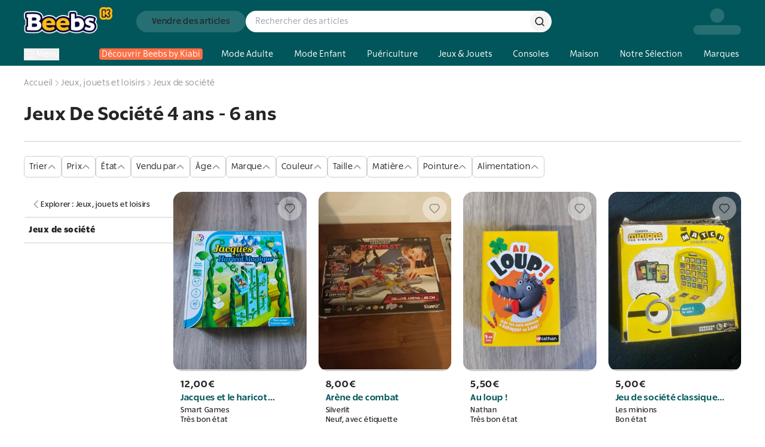

--- FILE ---
content_type: application/javascript; charset=utf-8
request_url: https://www.beebs.app/_next/static/chunks/8d6ed4ba78817cb0.js?dpl=dpl_2RpvtCcDty7xa7zn2KNVkUqCgsgj
body_size: 14511
content:
(globalThis.TURBOPACK||(globalThis.TURBOPACK=[])).push(["object"==typeof document?document.currentScript:void 0,45097,e=>{e.v({avatar:"ConversationCard-module-scss-module__Jkig_W__avatar",container:"ConversationCard-module-scss-module__Jkig_W__container",lastMessage:"ConversationCard-module-scss-module__Jkig_W__lastMessage",lastMessageAt:"ConversationCard-module-scss-module__Jkig_W__lastMessageAt",lastMessageContainer:"ConversationCard-module-scss-module__Jkig_W__lastMessageContainer",lastMessageNotRead:"ConversationCard-module-scss-module__Jkig_W__lastMessageNotRead",notRead:"ConversationCard-module-scss-module__Jkig_W__notRead",notReadDot:"ConversationCard-module-scss-module__Jkig_W__notReadDot",selected:"ConversationCard-module-scss-module__Jkig_W__selected",userInfo:"ConversationCard-module-scss-module__Jkig_W__userInfo",userName:"ConversationCard-module-scss-module__Jkig_W__userName",userNameContainer:"ConversationCard-module-scss-module__Jkig_W__userNameContainer"})},62178,e=>{e.v({container:"Conversations-module-scss-module__n-UN2a__container",oldChatsLoader:"Conversations-module-scss-module__n-UN2a__oldChatsLoader",oldChatsLoaderContainer:"Conversations-module-scss-module__n-UN2a__oldChatsLoaderContainer"})},75290,e=>{e.v({button:"EmptyChat-module-scss-module__WMy7rW__button",container:"EmptyChat-module-scss-module__WMy7rW__container",firstLine:"EmptyChat-module-scss-module__WMy7rW__firstLine",image:"EmptyChat-module-scss-module__WMy7rW__image",secondLine:"EmptyChat-module-scss-module__WMy7rW__secondLine"})},83904,e=>{e.v({actionButtons:"ContextualMenu-module-scss-module__XhOQGW__actionButtons",actionQuestion:"ContextualMenu-module-scss-module__XhOQGW__actionQuestion",actionTitle:"ContextualMenu-module-scss-module__XhOQGW__actionTitle",container:"ContextualMenu-module-scss-module__XhOQGW__container",deleteButton:"ContextualMenu-module-scss-module__XhOQGW__deleteButton",errorMessage:"ContextualMenu-module-scss-module__XhOQGW__errorMessage",menu:"ContextualMenu-module-scss-module__XhOQGW__menu"})},61800,e=>{e.v({attachment:"Messages-module-scss-module__-WgBqa__attachment",attachmentWithoutText:"Messages-module-scss-module__-WgBqa__attachmentWithoutText",avatar:"Messages-module-scss-module__-WgBqa__avatar",container:"Messages-module-scss-module__-WgBqa__container",creationDate:"Messages-module-scss-module__-WgBqa__creationDate",deletedMessage:"Messages-module-scss-module__-WgBqa__deletedMessage",menu:"Messages-module-scss-module__-WgBqa__menu",menuReversed:"Messages-module-scss-module__-WgBqa__menuReversed",message:"Messages-module-scss-module__-WgBqa__message",messageAndMoreButton:"Messages-module-scss-module__-WgBqa__messageAndMoreButton",messageContainer:"Messages-module-scss-module__-WgBqa__messageContainer",messageContent:"Messages-module-scss-module__-WgBqa__messageContent",moreButton:"Messages-module-scss-module__-WgBqa__moreButton",oldMessagesLoader:"Messages-module-scss-module__-WgBqa__oldMessagesLoader",receivedMessage:"Messages-module-scss-module__-WgBqa__receivedMessage",sentMessage:"Messages-module-scss-module__-WgBqa__sentMessage",text:"Messages-module-scss-module__-WgBqa__text",textWithAttachment:"Messages-module-scss-module__-WgBqa__textWithAttachment"})},10731,e=>{e.v({avatar:"MessagesContainerHeader-module-scss-module__fuvxAW__avatar",container:"MessagesContainerHeader-module-scss-module__fuvxAW__container",linkToDressing:"MessagesContainerHeader-module-scss-module__fuvxAW__linkToDressing",userName:"MessagesContainerHeader-module-scss-module__fuvxAW__userName"})},71263,e=>{e.v({attachmentInputButton:"MessagesInput-module-scss-module__AMK39a__attachmentInputButton",attachmentPreview:"MessagesInput-module-scss-module__AMK39a__attachmentPreview",attachmentPreviewContainer:"MessagesInput-module-scss-module__AMK39a__attachmentPreviewContainer",container:"MessagesInput-module-scss-module__AMK39a__container",deleteAttachmentButton:"MessagesInput-module-scss-module__AMK39a__deleteAttachmentButton",deleteButtonIcon:"MessagesInput-module-scss-module__AMK39a__deleteButtonIcon",input:"MessagesInput-module-scss-module__AMK39a__input",sendButton:"MessagesInput-module-scss-module__AMK39a__sendButton",sendingMessageLoader:"MessagesInput-module-scss-module__AMK39a__sendingMessageLoader",subContainer:"MessagesInput-module-scss-module__AMK39a__subContainer"})},40758,e=>{e.v({container:"MessagesContainer-module-scss-module__X0yXKq__container",errorMessage:"MessagesContainer-module-scss-module__X0yXKq__errorMessage",loader:"MessagesContainer-module-scss-module__X0yXKq__loader",messages:"MessagesContainer-module-scss-module__X0yXKq__messages"})},69124,e=>{e.v({chatContainer:"Chat-module-scss-module__zpqMSq__chatContainer",closeButton:"Chat-module-scss-module__zpqMSq__closeButton",container:"Chat-module-scss-module__zpqMSq__container",conversationsContainer:"Chat-module-scss-module__zpqMSq__conversationsContainer",displayNoneMobile:"Chat-module-scss-module__zpqMSq__displayNoneMobile",errorMessage:"Chat-module-scss-module__zpqMSq__errorMessage",loader:"Chat-module-scss-module__zpqMSq__loader",messagesContainer:"Chat-module-scss-module__zpqMSq__messagesContainer",sideBar:"Chat-module-scss-module__zpqMSq__sideBar",titleMobile:"Chat-module-scss-module__zpqMSq__titleMobile",titleMobileContainer:"Chat-module-scss-module__zpqMSq__titleMobileContainer"})},76640,e=>{"use strict";var t,s,i=e.i(43476),a=e.i(55024),r=e.i(40165),n=e.i(40388),o=e.i(9421),l=e.i(2575);function d(){(0,o.debug)("[nuqs] Aborting queues"),l.debounceController.abortAll(),l.globalThrottleQueue.abort().forEach(e=>l.debounceController.queuedQuerySync.emit(e))}var h=e.i(71645),c=e.i(18566);let u=0;function m(){u=0,d()}function p(){--u<=0&&(u=0,queueMicrotask(d))}function f(){return(0,h.useEffect)(()=>(!function(){var e;if(e="next/app","undefined"==typeof history||(history.nuqs?.version&&"0.0.0-inject-version-here"!==history.nuqs.version?(console.error((0,o.error)(409),history.nuqs.version,"0.0.0-inject-version-here",e),!0):!!history.nuqs?.adapters?.includes(e)))return;let t=history.replaceState,s=history.pushState;history.replaceState=function(e,s,i){return p(),t.call(history,e,s,i)},history.pushState=function(e,t,i){return p(),s.call(history,e,t,i)},history.nuqs=history.nuqs??{version:"0.0.0-inject-version-here",adapters:[]},history.nuqs.adapters.push("next/app")}(),window.addEventListener("popstate",m),()=>window.removeEventListener("popstate",m)),[]),null}let _=(0,o.createAdapterProvider)(function(){let e=(0,c.useRouter)(),t=(0,c.useSearchParams)(),[s,i]=(0,h.useOptimistic)(t);return{searchParams:s,updateUrl:(0,h.useCallback)((t,s)=>{let a=l.globalThrottleQueue.reset().concat(Array.from(l.debounceController.queuedQuerySync.all.keys()));(0,h.startTransition)(()=>{if(!s.shallow)for(let e of(i(t),a))l.debounceController.queuedQuerySync.emit(e);let r=function(e){let{origin:t,pathname:s,hash:i}=location;return t+s+(0,o.renderQueryString)(e)+i}(t);(0,o.debug)("[nuqs next/app] Updating url: %s",r);let n="push"===s.history?history.pushState:history.replaceState;u=3,n.call(history,null,"",r),s.scroll&&window.scrollTo(0,0),s.shallow||e.replace(r,{scroll:!1})})},[]),rateLimitFactor:3,autoResetQueueOnUpdate:!1}});function g({children:e,...t}){return(0,h.createElement)(_,{...t,children:[(0,h.createElement)(h.Suspense,{key:"nuqs-adapter-suspense-navspy",children:(0,h.createElement)(f)}),e]})}e.i(1967);var v=e.i(48639),x=e.i(91768),C=e.i(66181),y=e.i(47265),S=e.i(72500),b=e.i(91896),w=e.i(47167);let L="object"==typeof performance&&performance&&"function"==typeof performance.now?performance:Date,M=new Set,A="object"==typeof w.default&&w.default?w.default:{},T=(e,t,s,i)=>{"function"==typeof A.emitWarning?A.emitWarning(e,t,s,i):console.error(`[${s}] ${t}: ${e}`)},k=globalThis.AbortController,j=globalThis.AbortSignal;if(void 0===k){j=class{onabort;_onabort=[];reason;aborted=!1;addEventListener(e,t){this._onabort.push(t)}},k=class{constructor(){t()}signal=new j;abort(e){if(!this.signal.aborted){for(let t of(this.signal.reason=e,this.signal.aborted=!0,this.signal._onabort))t(e);this.signal.onabort?.(e)}}};let e=A.env?.LRU_CACHE_IGNORE_AC_WARNING!=="1",t=()=>{e&&(e=!1,T("AbortController is not defined. If using lru-cache in node 14, load an AbortController polyfill from the `node-abort-controller` package. A minimal polyfill is provided for use by LRUCache.fetch(), but it should not be relied upon in other contexts (eg, passing it to other APIs that use AbortController/AbortSignal might have undesirable effects). You may disable this with LRU_CACHE_IGNORE_AC_WARNING=1 in the env.","NO_ABORT_CONTROLLER","ENOTSUP",t))}}Symbol("type");let E=e=>e&&e===Math.floor(e)&&e>0&&isFinite(e),z=e=>E(e)?e<=256?Uint8Array:e<=65536?Uint16Array:e<=0x100000000?Uint32Array:e<=Number.MAX_SAFE_INTEGER?N:null:null;class N extends Array{constructor(e){super(e),this.fill(0)}}class B{heap;length;static #e=!1;static create(e){let t=z(e);if(!t)return[];B.#e=!0;let s=new B(e,t);return B.#e=!1,s}constructor(e,t){if(!B.#e)throw TypeError("instantiate Stack using Stack.create(n)");this.heap=new t(e),this.length=0}push(e){this.heap[this.length++]=e}pop(){return this.heap[--this.length]}}class F{#t;#s;#i;#a;#r;#n;ttl;ttlResolution;ttlAutopurge;updateAgeOnGet;updateAgeOnHas;allowStale;noDisposeOnSet;noUpdateTTL;maxEntrySize;sizeCalculation;noDeleteOnFetchRejection;noDeleteOnStaleGet;allowStaleOnFetchAbort;allowStaleOnFetchRejection;ignoreFetchAbort;#o;#l;#d;#h;#c;#u;#m;#p;#f;#_;#g;#v;#x;#C;#y;#S;#b;static unsafeExposeInternals(e){return{starts:e.#x,ttls:e.#C,sizes:e.#v,keyMap:e.#d,keyList:e.#h,valList:e.#c,next:e.#u,prev:e.#m,get head(){return e.#p},get tail(){return e.#f},free:e.#_,isBackgroundFetch:t=>e.#w(t),backgroundFetch:(t,s,i,a)=>e.#L(t,s,i,a),moveToTail:t=>e.#M(t),indexes:t=>e.#A(t),rindexes:t=>e.#T(t),isStale:t=>e.#k(t)}}get max(){return this.#t}get maxSize(){return this.#s}get calculatedSize(){return this.#l}get size(){return this.#o}get fetchMethod(){return this.#r}get memoMethod(){return this.#n}get dispose(){return this.#i}get disposeAfter(){return this.#a}constructor(e){const{max:t=0,ttl:s,ttlResolution:i=1,ttlAutopurge:a,updateAgeOnGet:r,updateAgeOnHas:n,allowStale:o,dispose:l,disposeAfter:d,noDisposeOnSet:h,noUpdateTTL:c,maxSize:u=0,maxEntrySize:m=0,sizeCalculation:p,fetchMethod:f,memoMethod:_,noDeleteOnFetchRejection:g,noDeleteOnStaleGet:v,allowStaleOnFetchRejection:x,allowStaleOnFetchAbort:C,ignoreFetchAbort:y}=e;if(0!==t&&!E(t))throw TypeError("max option must be a nonnegative integer");const S=t?z(t):Array;if(!S)throw Error("invalid max value: "+t);if(this.#t=t,this.#s=u,this.maxEntrySize=m||this.#s,this.sizeCalculation=p,this.sizeCalculation){if(!this.#s&&!this.maxEntrySize)throw TypeError("cannot set sizeCalculation without setting maxSize or maxEntrySize");if("function"!=typeof this.sizeCalculation)throw TypeError("sizeCalculation set to non-function")}if(void 0!==_&&"function"!=typeof _)throw TypeError("memoMethod must be a function if defined");if(this.#n=_,void 0!==f&&"function"!=typeof f)throw TypeError("fetchMethod must be a function if specified");if(this.#r=f,this.#S=!!f,this.#d=new Map,this.#h=Array(t).fill(void 0),this.#c=Array(t).fill(void 0),this.#u=new S(t),this.#m=new S(t),this.#p=0,this.#f=0,this.#_=B.create(t),this.#o=0,this.#l=0,"function"==typeof l&&(this.#i=l),"function"==typeof d?(this.#a=d,this.#g=[]):(this.#a=void 0,this.#g=void 0),this.#y=!!this.#i,this.#b=!!this.#a,this.noDisposeOnSet=!!h,this.noUpdateTTL=!!c,this.noDeleteOnFetchRejection=!!g,this.allowStaleOnFetchRejection=!!x,this.allowStaleOnFetchAbort=!!C,this.ignoreFetchAbort=!!y,0!==this.maxEntrySize){if(0!==this.#s&&!E(this.#s))throw TypeError("maxSize must be a positive integer if specified");if(!E(this.maxEntrySize))throw TypeError("maxEntrySize must be a positive integer if specified");this.#j()}if(this.allowStale=!!o,this.noDeleteOnStaleGet=!!v,this.updateAgeOnGet=!!r,this.updateAgeOnHas=!!n,this.ttlResolution=E(i)||0===i?i:1,this.ttlAutopurge=!!a,this.ttl=s||0,this.ttl){if(!E(this.ttl))throw TypeError("ttl must be a positive integer if specified");this.#E()}if(0===this.#t&&0===this.ttl&&0===this.#s)throw TypeError("At least one of max, maxSize, or ttl is required");if(!this.ttlAutopurge&&!this.#t&&!this.#s){const e="LRU_CACHE_UNBOUNDED";M.has(e)||(M.add(e),T("TTL caching without ttlAutopurge, max, or maxSize can result in unbounded memory consumption.","UnboundedCacheWarning",e,F))}}getRemainingTTL(e){return this.#d.has(e)?1/0:0}#E(){let e=new N(this.#t),t=new N(this.#t);this.#C=e,this.#x=t,this.#z=(s,i,a=L.now())=>{if(t[s]=0!==i?a:0,e[s]=i,0!==i&&this.ttlAutopurge){let e=setTimeout(()=>{this.#k(s)&&this.#N(this.#h[s],"expire")},i+1);e.unref&&e.unref()}},this.#B=s=>{t[s]=0!==e[s]?L.now():0},this.#F=(a,r)=>{if(e[r]){let n=e[r],o=t[r];if(!n||!o)return;a.ttl=n,a.start=o,a.now=s||i();let l=a.now-o;a.remainingTTL=n-l}};let s=0,i=()=>{let e=L.now();if(this.ttlResolution>0){s=e;let t=setTimeout(()=>s=0,this.ttlResolution);t.unref&&t.unref()}return e};this.getRemainingTTL=a=>{let r=this.#d.get(a);if(void 0===r)return 0;let n=e[r],o=t[r];return n&&o?n-((s||i())-o):1/0},this.#k=a=>{let r=t[a],n=e[a];return!!n&&!!r&&(s||i())-r>n}}#B=()=>{};#F=()=>{};#z=()=>{};#k=()=>!1;#j(){let e=new N(this.#t);this.#l=0,this.#v=e,this.#I=t=>{this.#l-=e[t],e[t]=0},this.#W=(e,t,s,i)=>{if(this.#w(t))return 0;if(!E(s))if(i){if("function"!=typeof i)throw TypeError("sizeCalculation must be a function");if(!E(s=i(t,e)))throw TypeError("sizeCalculation return invalid (expect positive integer)")}else throw TypeError("invalid size value (must be positive integer). When maxSize or maxEntrySize is used, sizeCalculation or size must be set.");return s},this.#O=(t,s,i)=>{if(e[t]=s,this.#s){let s=this.#s-e[t];for(;this.#l>s;)this.#D(!0)}this.#l+=e[t],i&&(i.entrySize=s,i.totalCalculatedSize=this.#l)}}#I=e=>{};#O=(e,t,s)=>{};#W=(e,t,s,i)=>{if(s||i)throw TypeError("cannot set size without setting maxSize or maxEntrySize on cache");return 0};*#A({allowStale:e=this.allowStale}={}){if(this.#o)for(let t=this.#f;this.#R(t)&&((e||!this.#k(t))&&(yield t),t!==this.#p);)t=this.#m[t]}*#T({allowStale:e=this.allowStale}={}){if(this.#o)for(let t=this.#p;this.#R(t)&&((e||!this.#k(t))&&(yield t),t!==this.#f);)t=this.#u[t]}#R(e){return void 0!==e&&this.#d.get(this.#h[e])===e}*entries(){for(let e of this.#A())void 0===this.#c[e]||void 0===this.#h[e]||this.#w(this.#c[e])||(yield[this.#h[e],this.#c[e]])}*rentries(){for(let e of this.#T())void 0===this.#c[e]||void 0===this.#h[e]||this.#w(this.#c[e])||(yield[this.#h[e],this.#c[e]])}*keys(){for(let e of this.#A()){let t=this.#h[e];void 0===t||this.#w(this.#c[e])||(yield t)}}*rkeys(){for(let e of this.#T()){let t=this.#h[e];void 0===t||this.#w(this.#c[e])||(yield t)}}*values(){for(let e of this.#A())void 0===this.#c[e]||this.#w(this.#c[e])||(yield this.#c[e])}*rvalues(){for(let e of this.#T())void 0===this.#c[e]||this.#w(this.#c[e])||(yield this.#c[e])}[Symbol.iterator](){return this.entries()}[Symbol.toStringTag]="LRUCache";find(e,t={}){for(let s of this.#A()){let i=this.#c[s],a=this.#w(i)?i.__staleWhileFetching:i;if(void 0!==a&&e(a,this.#h[s],this))return this.get(this.#h[s],t)}}forEach(e,t=this){for(let s of this.#A()){let i=this.#c[s],a=this.#w(i)?i.__staleWhileFetching:i;void 0!==a&&e.call(t,a,this.#h[s],this)}}rforEach(e,t=this){for(let s of this.#T()){let i=this.#c[s],a=this.#w(i)?i.__staleWhileFetching:i;void 0!==a&&e.call(t,a,this.#h[s],this)}}purgeStale(){let e=!1;for(let t of this.#T({allowStale:!0}))this.#k(t)&&(this.#N(this.#h[t],"expire"),e=!0);return e}info(e){let t=this.#d.get(e);if(void 0===t)return;let s=this.#c[t],i=this.#w(s)?s.__staleWhileFetching:s;if(void 0===i)return;let a={value:i};if(this.#C&&this.#x){let e=this.#C[t],s=this.#x[t];e&&s&&(a.ttl=e-(L.now()-s),a.start=Date.now())}return this.#v&&(a.size=this.#v[t]),a}dump(){let e=[];for(let t of this.#A({allowStale:!0})){let s=this.#h[t],i=this.#c[t],a=this.#w(i)?i.__staleWhileFetching:i;if(void 0===a||void 0===s)continue;let r={value:a};if(this.#C&&this.#x){r.ttl=this.#C[t];let e=L.now()-this.#x[t];r.start=Math.floor(Date.now()-e)}this.#v&&(r.size=this.#v[t]),e.unshift([s,r])}return e}load(e){for(let[t,s]of(this.clear(),e)){if(s.start){let e=Date.now()-s.start;s.start=L.now()-e}this.set(t,s.value,s)}}set(e,t,s={}){if(void 0===t)return this.delete(e),this;let{ttl:i=this.ttl,start:a,noDisposeOnSet:r=this.noDisposeOnSet,sizeCalculation:n=this.sizeCalculation,status:o}=s,{noUpdateTTL:l=this.noUpdateTTL}=s,d=this.#W(e,t,s.size||0,n);if(this.maxEntrySize&&d>this.maxEntrySize)return o&&(o.set="miss",o.maxEntrySizeExceeded=!0),this.#N(e,"set"),this;let h=0===this.#o?void 0:this.#d.get(e);if(void 0===h)h=0===this.#o?this.#f:0!==this.#_.length?this.#_.pop():this.#o===this.#t?this.#D(!1):this.#o,this.#h[h]=e,this.#c[h]=t,this.#d.set(e,h),this.#u[this.#f]=h,this.#m[h]=this.#f,this.#f=h,this.#o++,this.#O(h,d,o),o&&(o.set="add"),l=!1;else{this.#M(h);let s=this.#c[h];if(t!==s){if(this.#S&&this.#w(s)){s.__abortController.abort(Error("replaced"));let{__staleWhileFetching:t}=s;void 0!==t&&!r&&(this.#y&&this.#i?.(t,e,"set"),this.#b&&this.#g?.push([t,e,"set"]))}else!r&&(this.#y&&this.#i?.(s,e,"set"),this.#b&&this.#g?.push([s,e,"set"]));if(this.#I(h),this.#O(h,d,o),this.#c[h]=t,o){o.set="replace";let e=s&&this.#w(s)?s.__staleWhileFetching:s;void 0!==e&&(o.oldValue=e)}}else o&&(o.set="update")}if(0===i||this.#C||this.#E(),this.#C&&(l||this.#z(h,i,a),o&&this.#F(o,h)),!r&&this.#b&&this.#g){let e,t=this.#g;for(;e=t?.shift();)this.#a?.(...e)}return this}pop(){try{for(;this.#o;){let e=this.#c[this.#p];if(this.#D(!0),this.#w(e)){if(e.__staleWhileFetching)return e.__staleWhileFetching}else if(void 0!==e)return e}}finally{if(this.#b&&this.#g){let e,t=this.#g;for(;e=t?.shift();)this.#a?.(...e)}}}#D(e){let t=this.#p,s=this.#h[t],i=this.#c[t];return this.#S&&this.#w(i)?i.__abortController.abort(Error("evicted")):(this.#y||this.#b)&&(this.#y&&this.#i?.(i,s,"evict"),this.#b&&this.#g?.push([i,s,"evict"])),this.#I(t),e&&(this.#h[t]=void 0,this.#c[t]=void 0,this.#_.push(t)),1===this.#o?(this.#p=this.#f=0,this.#_.length=0):this.#p=this.#u[t],this.#d.delete(s),this.#o--,t}has(e,t={}){let{updateAgeOnHas:s=this.updateAgeOnHas,status:i}=t,a=this.#d.get(e);if(void 0!==a){let e=this.#c[a];if(this.#w(e)&&void 0===e.__staleWhileFetching)return!1;if(!this.#k(a))return s&&this.#B(a),i&&(i.has="hit",this.#F(i,a)),!0;i&&(i.has="stale",this.#F(i,a))}else i&&(i.has="miss");return!1}peek(e,t={}){let{allowStale:s=this.allowStale}=t,i=this.#d.get(e);if(void 0===i||!s&&this.#k(i))return;let a=this.#c[i];return this.#w(a)?a.__staleWhileFetching:a}#L(e,t,s,i){let a=void 0===t?void 0:this.#c[t];if(this.#w(a))return a;let r=new k,{signal:n}=s;n?.addEventListener("abort",()=>r.abort(n.reason),{signal:r.signal});let o={signal:r.signal,options:s,context:i},l=(i,a=!1)=>{let{aborted:n}=r.signal,l=s.ignoreFetchAbort&&void 0!==i;return(s.status&&(n&&!a?(s.status.fetchAborted=!0,s.status.fetchError=r.signal.reason,l&&(s.status.fetchAbortIgnored=!0)):s.status.fetchResolved=!0),!n||l||a)?(this.#c[t]===c&&(void 0===i?c.__staleWhileFetching?this.#c[t]=c.__staleWhileFetching:this.#N(e,"fetch"):(s.status&&(s.status.fetchUpdated=!0),this.set(e,i,o.options))),i):d(r.signal.reason)},d=i=>{let{aborted:a}=r.signal,n=a&&s.allowStaleOnFetchAbort,o=n||s.allowStaleOnFetchRejection,l=o||s.noDeleteOnFetchRejection;if(this.#c[t]===c&&(l&&void 0!==c.__staleWhileFetching?n||(this.#c[t]=c.__staleWhileFetching):this.#N(e,"fetch")),o)return s.status&&void 0!==c.__staleWhileFetching&&(s.status.returnedStale=!0),c.__staleWhileFetching;if(c.__returned===c)throw i},h=(t,i)=>{let n=this.#r?.(e,a,o);n&&n instanceof Promise&&n.then(e=>t(void 0===e?void 0:e),i),r.signal.addEventListener("abort",()=>{(!s.ignoreFetchAbort||s.allowStaleOnFetchAbort)&&(t(void 0),s.allowStaleOnFetchAbort&&(t=e=>l(e,!0)))})};s.status&&(s.status.fetchDispatched=!0);let c=new Promise(h).then(l,e=>(s.status&&(s.status.fetchRejected=!0,s.status.fetchError=e),d(e))),u=Object.assign(c,{__abortController:r,__staleWhileFetching:a,__returned:void 0});return void 0===t?(this.set(e,u,{...o.options,status:void 0}),t=this.#d.get(e)):this.#c[t]=u,u}#w(e){return!!this.#S&&!!e&&e instanceof Promise&&e.hasOwnProperty("__staleWhileFetching")&&e.__abortController instanceof k}async fetch(e,t={}){let{allowStale:s=this.allowStale,updateAgeOnGet:i=this.updateAgeOnGet,noDeleteOnStaleGet:a=this.noDeleteOnStaleGet,ttl:r=this.ttl,noDisposeOnSet:n=this.noDisposeOnSet,size:o=0,sizeCalculation:l=this.sizeCalculation,noUpdateTTL:d=this.noUpdateTTL,noDeleteOnFetchRejection:h=this.noDeleteOnFetchRejection,allowStaleOnFetchRejection:c=this.allowStaleOnFetchRejection,ignoreFetchAbort:u=this.ignoreFetchAbort,allowStaleOnFetchAbort:m=this.allowStaleOnFetchAbort,context:p,forceRefresh:f=!1,status:_,signal:g}=t;if(!this.#S)return _&&(_.fetch="get"),this.get(e,{allowStale:s,updateAgeOnGet:i,noDeleteOnStaleGet:a,status:_});let v={allowStale:s,updateAgeOnGet:i,noDeleteOnStaleGet:a,ttl:r,noDisposeOnSet:n,size:o,sizeCalculation:l,noUpdateTTL:d,noDeleteOnFetchRejection:h,allowStaleOnFetchRejection:c,allowStaleOnFetchAbort:m,ignoreFetchAbort:u,status:_,signal:g},x=this.#d.get(e);if(void 0===x){_&&(_.fetch="miss");let t=this.#L(e,x,v,p);return t.__returned=t}{let t=this.#c[x];if(this.#w(t)){let e=s&&void 0!==t.__staleWhileFetching;return _&&(_.fetch="inflight",e&&(_.returnedStale=!0)),e?t.__staleWhileFetching:t.__returned=t}let a=this.#k(x);if(!f&&!a)return _&&(_.fetch="hit"),this.#M(x),i&&this.#B(x),_&&this.#F(_,x),t;let r=this.#L(e,x,v,p),n=void 0!==r.__staleWhileFetching&&s;return _&&(_.fetch=a?"stale":"refresh",n&&a&&(_.returnedStale=!0)),n?r.__staleWhileFetching:r.__returned=r}}async forceFetch(e,t={}){let s=await this.fetch(e,t);if(void 0===s)throw Error("fetch() returned undefined");return s}memo(e,t={}){let s=this.#n;if(!s)throw Error("no memoMethod provided to constructor");let{context:i,forceRefresh:a,...r}=t,n=this.get(e,r);if(!a&&void 0!==n)return n;let o=s(e,n,{options:r,context:i});return this.set(e,o,r),o}get(e,t={}){let{allowStale:s=this.allowStale,updateAgeOnGet:i=this.updateAgeOnGet,noDeleteOnStaleGet:a=this.noDeleteOnStaleGet,status:r}=t,n=this.#d.get(e);if(void 0!==n){let t=this.#c[n],o=this.#w(t);return(r&&this.#F(r,n),this.#k(n))?(r&&(r.get="stale"),o)?(r&&s&&void 0!==t.__staleWhileFetching&&(r.returnedStale=!0),s?t.__staleWhileFetching:void 0):(a||this.#N(e,"expire"),r&&s&&(r.returnedStale=!0),s?t:void 0):(r&&(r.get="hit"),o)?t.__staleWhileFetching:(this.#M(n),i&&this.#B(n),t)}r&&(r.get="miss")}#P(e,t){this.#m[t]=e,this.#u[e]=t}#M(e){e!==this.#f&&(e===this.#p?this.#p=this.#u[e]:this.#P(this.#m[e],this.#u[e]),this.#P(this.#f,e),this.#f=e)}delete(e){return this.#N(e,"delete")}#N(e,t){let s=!1;if(0!==this.#o){let i=this.#d.get(e);if(void 0!==i)if(s=!0,1===this.#o)this.#U(t);else{this.#I(i);let s=this.#c[i];if(this.#w(s)?s.__abortController.abort(Error("deleted")):(this.#y||this.#b)&&(this.#y&&this.#i?.(s,e,t),this.#b&&this.#g?.push([s,e,t])),this.#d.delete(e),this.#h[i]=void 0,this.#c[i]=void 0,i===this.#f)this.#f=this.#m[i];else if(i===this.#p)this.#p=this.#u[i];else{let e=this.#m[i];this.#u[e]=this.#u[i];let t=this.#u[i];this.#m[t]=this.#m[i]}this.#o--,this.#_.push(i)}}if(this.#b&&this.#g?.length){let e,t=this.#g;for(;e=t?.shift();)this.#a?.(...e)}return s}clear(){return this.#U("delete")}#U(e){for(let t of this.#T({allowStale:!0})){let s=this.#c[t];if(this.#w(s))s.__abortController.abort(Error("deleted"));else{let i=this.#h[t];this.#y&&this.#i?.(s,i,e),this.#b&&this.#g?.push([s,i,e])}}if(this.#d.clear(),this.#c.fill(void 0),this.#h.fill(void 0),this.#C&&this.#x&&(this.#C.fill(0),this.#x.fill(0)),this.#v&&this.#v.fill(0),this.#p=0,this.#f=0,this.#_.length=0,this.#l=0,this.#o=0,this.#b&&this.#g){let e,t=this.#g;for(;e=t?.shift();)this.#a?.(...e)}}}var I=e.i(38847),W=e.i(61993),O=e.i(55168),D=e.i(39105),R=e.i(45116),P=e.i(45097);let U=({id:e,userImage:t=O.DEFAULT_PROFILE_IMAGE,firstName:s,lastName:a,lastMessage:r,lastMessageAt:n,selected:o,read:l,onClick:d})=>(0,i.jsxs)("button",{className:(0,D.cn)(P.default.container,o&&P.default.selected,!l&&P.default.notRead),onClick:d,id:e,children:[(0,i.jsx)("img",{src:t,alt:"avatar",width:38,height:38,className:(0,D.cn)(P.default.avatar)}),(0,i.jsxs)("div",{className:P.default.userInfo,children:[(0,i.jsxs)("div",{className:P.default.userNameContainer,children:[(0,i.jsx)("div",{className:P.default.userName,children:s&&a?(0,i.jsxs)(i.Fragment,{children:[s?.charAt(0)?.toUpperCase(),s?.slice(1)," ",`${a?.charAt(0)?.toUpperCase()}.`]}):(0,i.jsx)(i.Fragment,{children:" "})}),n&&(0,i.jsx)("span",{className:P.default.lastMessageAt,children:(0,R.formatDate)(n)})]}),(0,i.jsxs)("div",{className:P.default.lastMessageContainer,children:[(0,i.jsx)("div",{className:(0,D.cn)(P.default.lastMessage,!l&&P.default.lastMessageNotRead),children:r}),!l&&(0,i.jsx)("span",{className:P.default.notReadDot})]})]})]});var q=e.i(76937),$=e.i(10667);let H=async(e,t,s)=>(await $.api.get({path:`/chats?limit=${O.FETCH_CHATS_LIMIT}${e&&t?`&last_chat_id=${e}&last_message_at=${t}`:""}`,baseUrl:x.env.NEXT_PUBLIC_CHAT_API_BASE_URL,token:s,config:{next:{revalidate:300}}}))?.data,X=async(e,t)=>{await $.api.post({path:`/chats/${e}/delete`,baseUrl:x.env.NEXT_PUBLIC_CHAT_API_BASE_URL,token:t})},G=async(e,t,s,i,a)=>{let r=`/chats/${e}?limit=${O.FETCH_MESSAGES_LIMIT}${t&&s&&i?`&last_message_id=${t}&last_message_user_id=${s}&last_message_at=${i}`:""}`,n=await $.api.get({path:r,baseUrl:x.env.NEXT_PUBLIC_CHAT_API_BASE_URL,token:a});return await $.api.post({path:`/chats/${e}/read`,baseUrl:x.env.NEXT_PUBLIC_CHAT_API_BASE_URL,token:a}),n?.data},Q=async(e,t,s,i)=>$.api.post({path:"/chats",payload:{to_user_id:e,text:t,attachment:s},baseUrl:x.env.NEXT_PUBLIC_CHAT_API_BASE_URL,token:i}),K=async(e,t)=>{await $.api.post({path:`/users/${e}/signal`,baseUrl:x.env.NEXT_PUBLIC_CHAT_API_BASE_URL,token:t})},V=async(e,t)=>{await $.api.post({path:`/users/${e}/block`,baseUrl:x.env.NEXT_PUBLIC_CHAT_API_BASE_URL,token:t})},J=async(e,t)=>{await $.api.post({path:`/messages/${e}/delete`,baseUrl:x.env.NEXT_PUBLIC_CHAT_API_BASE_URL,token:t})},Y=async(e,t)=>{await $.api.post({path:`/messages/${e}/signal`,baseUrl:x.env.NEXT_PUBLIC_CHAT_API_BASE_URL,token:t})};var Z=e.i(75786),ee=e.i(40862);let et=()=>{let e=(0,Z.useAppDispatch)();return(0,h.useCallback)(async(t,s)=>{t||e((0,ee.setLoadingChats)(!0)),e((0,ee.setErrorChats)(null));try{let t=await H(s?.id,s?.last_message_at);e((0,ee.setChats)(t||[]))}catch(t){e((0,ee.setErrorChats)("Une erreur est survenu, veuillez réessayer plus tard"))}e((0,ee.setLoadingChats)(!1))},[e])};var es=e.i(84803),ei=e.i(49088),ea=e.i(62178);let er=({className:e})=>{let t=et(),s=(0,Z.useAppDispatch)(),a=(0,Z.useAppSelector)(ei.selectChats),r=(0,Z.useAppSelector)(ei.selectSelectedChatData),[n,o]=(0,h.useState)(),l=(0,h.useRef)(null),[d,c]=(0,h.useState)(!1),u=async()=>{if(l.current){let{scrollTop:e,scrollHeight:s,clientHeight:i}=l.current;s===e+i&&(c(!0),await t(!0,a[a.length-1]),c(!1))}};return(0,h.useEffect)(()=>{a.length&&(0,es.getUsers)(a.map(e=>e.to_user_id).concat(a[0].from_user_id)).then(e=>{o(new Map(e?.map(e=>[e.id,e])))})},[a]),a?.length?(0,i.jsxs)("div",{className:(0,D.cn)(ea.default.container,e),onScroll:u,ref:l,children:[a.map(e=>{let t=n?.get(e.to_user_id),a=n?.get(e.from_user_id);return(0,i.jsx)(U,{id:e.id,userImage:t?.image,firstName:t?.first_name,lastName:t?.last_name,lastMessage:e.last_message_text,lastMessageAt:e.last_message_at,selected:r?.chat.id===e.id,read:e.read,onClick:()=>s((0,ee.setSelectedChatData)({chat:e,userTo:t,userFrom:a}))},`${e.to_user_id}-${e.id}`)}),(0,i.jsx)("div",{className:ea.default.oldChatsLoaderContainer,children:d&&(0,i.jsx)(q.default,{className:ea.default.oldChatsLoader})})]}):null};var en=e.i(49743),eo=e.i(22663),el=e.i(75290);let ed=()=>(0,i.jsxs)("div",{className:el.default.container,children:[(0,i.jsx)("img",{src:"https://cdn.beebs.app/web/empty-chat.webp",alt:"profil",width:295,height:100,className:el.default.image,loading:"lazy"}),(0,i.jsxs)("div",{children:[(0,i.jsx)("div",{className:el.default.firstLine,children:"Allo ? Qui est l’appareil ?"}),(0,i.jsx)("div",{className:el.default.secondLine,children:"C’est ici que s’afficheront vos discussions."})]}),(0,i.jsx)(eo.Link,{href:"/search?searchText=",children:(0,i.jsx)(en.default,{label:"Faire la chasse aux bonnes affaires",variant:"secondary",className:el.default.button})})]});var eh=e.i(79053),ec=e.i(55683),eu=e.i(97291),em=e.i(83904);let ep=({id:e,actions:t,buttonClassName:s,menuClassName:a,onClick:r})=>{let n=(0,Z.useAppDispatch)(),o=(0,Z.useAppSelector)(ei.selectConfirmationModalOpenById),l=(0,h.useRef)(null),[d,c]=(0,h.useState)(t[0]),[u,m]=(0,h.useState)(!1),[p,f]=(0,h.useState)(),[_,g]=(0,h.useState)(!1),v=async()=>{m(!0);try{await d.onConfirm(),n((0,ee.setConfirmationModalOpen)({id:e,value:!1}))}catch(e){f("Une erreur est survenu, veuillez réessayer plus tard")}m(!1)};return(0,h.useEffect)(()=>{if((0,h.startTransition)(()=>{f("")}),_){let e=e=>{l.current&&!l.current.contains(e.target)&&g(!1)};return document.addEventListener("mousedown",e),()=>{document.removeEventListener("mousedown",e)}}return()=>{}},[_,l]),t.length?(0,i.jsxs)("div",{className:em.default.container,children:[(0,i.jsx)(eh.default,{ariaLabel:"plus",icon:(0,i.jsx)(eu.default,{}),onClick:e=>{g(e=>!e),r?.(e)},className:s}),_&&(0,i.jsx)("div",{className:(0,D.cn)(em.default.menu,a),ref:l,children:t.map(({name:s},a)=>(0,i.jsx)("button",{onClick:()=>{c(t[a]),g(!1),n((0,ee.setConfirmationModalOpen)({id:e,value:!0}))},className:(0,D.cn)("supprimer"===s.toLowerCase().trim()&&em.default.deleteButton),children:s},s))}),o[e]&&(0,i.jsxs)(ec.default,{open:o[e],onClose:()=>n((0,ee.setConfirmationModalOpen)({id:e,value:!1})),children:[(0,i.jsx)("div",{className:em.default.actionTitle,children:d.confirmationTitle}),(0,i.jsx)("div",{className:em.default.actionQuestion,children:d.confirmationQuestion}),p&&(0,i.jsx)("div",{className:em.default.errorMessage,children:p}),(0,i.jsxs)("div",{className:em.default.actionButtons,children:[(0,i.jsx)(en.default,{label:"Annuler",size:"medium",variant:"secondary",onClick:()=>n((0,ee.setConfirmationModalOpen)({id:e,value:!1})),disabled:u}),(0,i.jsx)(en.default,{label:"Confirmer",size:"medium",onClick:v,loading:u})]})]})]}):null},ef=()=>{let e=(0,Z.useAppDispatch)(),t=(0,Z.useAppSelector)(ei.selectSelectedChatData);return(0,h.useCallback)(async(s,i)=>{if(t?.chat?.id){s||e((0,ee.setLoadingMessages)(!0)),e((0,ee.setErrorMessages)(null));try{let s=await G(t.chat.id,i?.id,i?.from_user_id,i?.created_at);s&&e((0,ee.setMessages)(s))}catch(t){e((0,ee.setErrorMessages)("Une erreur est survenu, veuillez réessayer plus tard"))}e((0,ee.setLoadingMessages)(!1))}},[e,t])};var e_=e.i(61800);let eg=({className:e})=>{let t=(0,Z.useAppDispatch)(),s=ef(),a=(0,Z.useAppSelector)(ei.selectSelectedChatData),r=(0,Z.useAppSelector)(ei.selectMessages),n=(0,h.useRef)(null),o=(0,h.useRef)(null),[l,d]=(0,h.useState)(0),[c,u]=(0,h.useState)(!1),[m,p]=(0,h.useState)(!1),f=async()=>{o.current?.scrollTop===0&&(u(!0),await s(!0,r[0]),u(!1))},_=async e=>{await J(e),t((0,ee.setDeletedMessage)(e))},g=async e=>{await Y(e)};return(0,h.useEffect)(()=>{n.current?.scrollIntoView()},[]),(0,h.useEffect)(()=>{if(o.current&&n.current){let{scrollTop:e,scrollHeight:t,clientHeight:s}=o.current;d(o.current.scrollHeight),t-s-e<200?n.current?.scrollIntoView({behavior:"smooth"}):t>l&&o.current?.scrollTo(0,e+t-l)}},[r,l]),(0,i.jsxs)("div",{className:(0,D.cn)(e_.default.container,e),onScroll:f,ref:o,children:[c&&(0,i.jsx)(q.default,{className:e_.default.oldMessagesLoader}),r.map(({id:e,attachment:t,text:s,created_at:r,from_user_id:n})=>{let o=[];return n===a?.userFrom?.id?"Le contenu de ce message a été supprimé"!==s&&o.push({name:"Supprimer",confirmationTitle:"Suppression du message",confirmationQuestion:"Voulez-vous supprimer le message ?",onConfirm:async()=>_(e)}):o.push({name:"Signaler",confirmationTitle:"Signalisation du message",confirmationQuestion:"Voulez-vous signaler le message ?",onConfirm:async()=>g(e)}),(0,i.jsxs)("div",{className:(0,D.cn)(e_.default.message,n===a?.userFrom?.id?e_.default.sentMessage:e_.default.receivedMessage),children:[n===a?.userTo?.id&&(0,i.jsx)("img",{src:a?.userTo?.image||O.DEFAULT_PROFILE_IMAGE,alt:"avatar",width:38,height:38,className:(0,D.cn)(e_.default.avatar)}),(0,i.jsxs)("div",{className:e_.default.messageContainer,children:[(0,i.jsxs)("div",{className:e_.default.messageAndMoreButton,children:[(0,i.jsx)(ep,{id:e,actions:o,buttonClassName:e_.default.moreButton,menuClassName:(0,D.cn)(m?e_.default.menuReversed:e_.default.menu),onClick:e=>{p((e.currentTarget.parentElement?.parentElement?.clientWidth||0)>160)}}),(0,i.jsxs)("div",{className:e_.default.messageContent,children:[t&&(0,i.jsx)("img",{src:t,alt:"",width:300,height:200,className:(0,D.cn)(e_.default.attachment,!s&&e_.default.attachmentWithoutText)}),!!s&&(0,i.jsx)("div",{className:(0,D.cn)(e_.default.text,t&&e_.default.textWithAttachment,"Le contenu de ce message a été supprimé"===s&&e_.default.deletedMessage),children:s})]})]}),(0,i.jsx)("div",{className:e_.default.creationDate,children:(0,R.formatMessageDateTime)(r)})]})]},e)}),(0,i.jsx)("div",{ref:n})]})};var ev=O,ex=e.i(10731);let eC=({userImage:e=ev.DEFAULT_PROFILE_IMAGE,firstName:t,lastName:s,userId:a})=>{let r=(0,Z.useAppDispatch)(),n=(0,Z.useAppSelector)(ei.selectSelectedChatData),o=async()=>{n?.chat?.id&&(await X(n.chat.id),r((0,ee.setSelectedChatData)(null)),r((0,ee.setDeletedChat)(n.chat.id)))},l=async()=>{n?.userTo?.id&&await K(n.userTo.id)},d=async()=>{n?.userTo?.id&&await V(n.userTo.id)};return(0,i.jsxs)("div",{className:ex.default.container,children:[(0,i.jsxs)(eo.Link,{href:a?`/dressing/${a}`:"/",className:ex.default.linkToDressing,prefetch:!1,children:[(0,i.jsx)("img",{src:e,alt:"avatar",width:38,height:38,className:(0,D.cn)(ex.default.avatar)}),(0,i.jsx)("div",{className:ex.default.userName,children:t&&s?(0,i.jsxs)(i.Fragment,{children:[t?.charAt(0)?.toUpperCase(),t?.slice(1)," ",`${s?.charAt(0)?.toUpperCase()}.`]}):(0,i.jsx)(i.Fragment,{children:" "})})]}),(0,i.jsx)("div",{className:"",children:(0,i.jsx)(ep,{id:"user-actions",actions:[{name:"Supprimer",confirmationTitle:"Suppression du message",confirmationQuestion:"Voulez-vous supprimer la conversation ?",onConfirm:o},{name:"Signaler",confirmationTitle:"Signalisation de la conversation",confirmationQuestion:"Voulez-vous signaler la conversation ?",onConfirm:l},{name:"Bloquer",confirmationTitle:"Blocage de la conversation",confirmationQuestion:"Voulez-vous bloquer la conversation ?",onConfirm:d}]})})]})},ey=()=>(0,i.jsx)("svg",{width:"20",height:"20",viewBox:"0 0 20 20",fill:"none",xmlns:"http://www.w3.org/2000/svg",children:(0,i.jsx)("path",{d:"M17.8666 9.20833L10.2082 16.8667C9.27005 17.8049 7.99757 18.3319 6.67075 18.3319C5.34393 18.3319 4.07145 17.8049 3.13325 16.8667C2.19505 15.9285 1.66797 14.656 1.66797 13.3292C1.66797 12.0023 2.19505 10.7299 3.13325 9.79166L10.2749 2.65C10.9004 2.02342 11.7491 1.67098 12.6345 1.6702C13.5198 1.66942 14.3692 2.02036 14.9957 2.64583C15.6223 3.2713 15.9748 4.12006 15.9755 5.00538C15.9763 5.89071 15.6254 6.74009 14.9999 7.36666L7.84158 14.5083C7.52885 14.8211 7.10469 14.9968 6.66242 14.9968C6.22014 14.9968 5.79598 14.8211 5.48325 14.5083C5.17051 14.1956 4.99482 13.7714 4.99482 13.3292C4.99482 12.8869 5.17051 12.4627 5.48325 12.15L12.5582 5.08333",stroke:"#959595",strokeWidth:"1.5",strokeLinecap:"round",strokeLinejoin:"round"})});var eS=e.i(31309);let eb=()=>(0,i.jsxs)("svg",{width:"20",height:"20",viewBox:"0 0 20 20",fill:"none",xmlns:"http://www.w3.org/2000/svg",children:[(0,i.jsxs)("g",{clipPath:"url(#clip0_6147_12665)",children:[(0,i.jsx)("path",{d:"M18.3334 1.66663L9.16669 10.8333",stroke:"white",strokeWidth:"1.5",strokeLinecap:"round",strokeLinejoin:"round"}),(0,i.jsx)("path",{d:"M18.3334 1.66663L12.5 18.3333L9.16669 10.8333L1.66669 7.49996L18.3334 1.66663Z",stroke:"white",strokeWidth:"1.5",strokeLinecap:"round",strokeLinejoin:"round"})]}),(0,i.jsx)("defs",{children:(0,i.jsx)("clipPath",{id:"clip0_6147_12665",children:(0,i.jsx)("rect",{width:"20",height:"20",fill:"white"})})})]});var ew=e.i(71263);let eL=({recipientId:e})=>{let t=(0,Z.useAppDispatch)(),s=(0,Z.useAppSelector)(ei.selectSendingMessage),a=ef(),r=(0,h.useRef)(null),[n,o]=(0,h.useState)(),l=async()=>{if(r.current){r.current.contentEditable="false",t((0,ee.setSendingMessage)(!0));try{let t=r.current.textContent?.trim();if(t||n){let s=n?await (0,es.uploadImage)(n):void 0;await Q(e,t,s),await a(!0),r.current.textContent="",o(null)}}catch(e){t((0,ee.setErrorMessages)("Une erreur est survenu, veuillez réessayer plus tard"))}t((0,ee.setSendingMessage)(!1)),r.current.contentEditable="true",r.current.focus()}},d=async e=>{13!==e.keyCode||e.shiftKey||(e.preventDefault(),await l())};return(0,i.jsxs)("div",{className:ew.default.container,children:[n&&(0,i.jsxs)("div",{className:ew.default.attachmentPreviewContainer,children:[(0,i.jsx)("img",{src:URL.createObjectURL(n),alt:"pièce jointe",width:80,height:80,className:ew.default.attachmentPreview}),(0,i.jsx)(eh.default,{ariaLabel:"supprimer la pièce jointe",icon:(0,i.jsx)("div",{className:ew.default.deleteButtonIcon,children:(0,i.jsx)(eS.default,{width:12,height:12})}),onClick:()=>{o(null)},className:ew.default.deleteAttachmentButton})]}),(0,i.jsxs)("div",{className:ew.default.subContainer,children:[(0,i.jsxs)("label",{htmlFor:"input-attachment",children:[(0,i.jsx)("input",{id:"input-attachment",type:"file",accept:"image/*",style:{display:"none"},onChange:e=>{e.target.files?.[0]?.type?.startsWith("image/")&&o(e.target.files?.[0])}}),(0,i.jsx)("span",{className:ew.default.attachmentInputButton,children:(0,i.jsx)(ey,{})})]}),(0,i.jsx)("span",{role:"textbox","aria-label":"envoyer un message",contentEditable:!0,onKeyDown:d,className:ew.default.input,ref:r,tabIndex:0}),s?(0,i.jsx)(q.default,{className:ew.default.sendingMessageLoader}):(0,i.jsx)("button",{"aria-label":"envoyer",className:(0,D.cn)(ew.default.sendButton,"flex items-center justify-center"),onClick:l,children:(0,i.jsx)(eb,{})})]})]})};var eM=e.i(94245),eA=e.i(19086);function eT(){return(eT=Object.assign.bind()).apply(null,arguments)}let ek=function(e){return h.createElement("svg",eT({xmlns:"http://www.w3.org/2000/svg",fill:"none",viewBox:"0 0 24 24"},e),t||(t=h.createElement("circle",{cx:12,cy:12,r:12,fill:"#717AFD"})),s||(s=h.createElement("path",{stroke:"#E3E4FF",strokeLinecap:"round",strokeLinejoin:"round",strokeWidth:2,d:"M12 16v-4M12 8h.01"})))};var ej=e.i(41509);let eE=()=>{let e=(0,eM.useTranslations)("chat"),t=new Date(new Date().getTime()+1728e5),[s,a]=(0,ej.useCookieState)("chat-disclaimer-open",!0,t);return s?(0,i.jsxs)("div",{className:"flex gap-3 bg-lily-light p-3",children:[(0,i.jsx)("div",{className:"self-center",children:(0,i.jsx)(ek,{className:"size-6"})}),(0,i.jsx)("div",{className:"flex-1 self-center text-p4",children:e("disclaimer")}),(0,i.jsx)("button",{type:"button",onClick:()=>{a(!1)},className:"cursor-pointer",children:(0,i.jsx)(eA.default,{className:"size-6"})})]}):null};var ez=e.i(40758);let eN=({className:e})=>{let t=(0,Z.useAppSelector)(ei.selectSelectedChatData),s=(0,Z.useAppSelector)(ei.selectLoadingMessages),a=(0,Z.useAppSelector)(ei.selectErrorMessages);return s?(0,i.jsx)(q.default,{className:ez.default.loader}):a?(0,i.jsx)("div",{className:ez.default.errorMessage,children:a}):(0,i.jsx)("div",{className:(0,D.cn)(ez.default.container,e),children:t&&(0,i.jsxs)(i.Fragment,{children:[(0,i.jsx)(eC,{userImage:t?.userTo?.image,firstName:t?.userTo?.first_name,lastName:t?.userTo?.last_name,userId:t?.userTo?.id}),(0,i.jsx)(eg,{className:ez.default.messages}),(0,i.jsx)(eE,{}),t?.userTo?.id&&(0,i.jsx)(eL,{recipientId:t?.userTo?.id})]})})};var eB=e.i(65140),eF=e.i(76802),eI=e.i(48191),eW=e.i(80980),eO=e.i(39910),eD=e.i(69124);let eR=()=>{let{user:e}=(0,C.useAuth)(),{snackError:t}=(0,eO.useSnackbar)(),s=(0,Z.useAppDispatch)(),a=et(),r=ef(),n=(0,Z.useAppSelector)(ei.selectChatOpen),o=(0,Z.useAppSelector)(ei.selectChats),l=(0,Z.useAppSelector)(ei.selectLoadingChats),d=(0,Z.useAppSelector)(ei.selectErrorChats),c=(0,Z.useAppSelector)(ei.selectSelectedChatData),u=(0,Z.useAppSelector)(ei.selectConfirmationModalOpenById),[m]=(0,I.useQueryState)("chatId"),{execute:p}=(0,W.useServerAction)(eW.getToUserChatAction,{onError:({err:e})=>{t(e.data)},onSuccess:({data:t})=>{let{toUser:i,currentChat:a}=t;s((0,ee.setSelectedChatData)({chat:a,userTo:i,userFrom:e}))}});(0,h.useEffect)(()=>{if(!m)return;s((0,ee.setChatOpen)(!0));let e=o?.find(e=>e.id===m);e&&p({to:e.to_user_id})},[m,o,s,p,e]),(0,h.useEffect)(()=>{if(n){document.body.classList.add("hideBotmind"),a();let e=setInterval(()=>a(!0),O.FETCH_CHATS_INTERVAL_MILLISECONDS);return()=>{document.body.classList.remove("hideBotmind"),clearInterval(e)}}return()=>{}},[n,s,a]),(0,h.useEffect)(()=>{if(n&&c?.chat?.id){r();let e=setInterval(()=>r(!0),O.FETCH_MESSAGES_INTERVAL_MILLISECONDS);return()=>clearInterval(e)}return()=>{}},[r,n,c?.chat?.id]);let f=()=>{Object.values(u).every(e=>!e)&&s((0,ee.setChatOpen)(!1))};return(0,i.jsx)(eB.default,{open:n,onClose:f,className:eD.default.sideBar,children:(0,i.jsxs)("div",{className:eD.default.container,children:[(0,i.jsxs)("div",{className:eD.default.titleMobileContainer,children:[(0,i.jsx)("span",{className:eD.default.titleMobile,children:"Messagerie"}),c?.chat?(0,i.jsx)(eh.default,{ariaLabel:"retour",icon:(0,i.jsx)(eF.default,{}),onClick:()=>{s((0,ee.setSelectedChatData)(null))},className:eD.default.closeButton}):(0,i.jsx)(eh.default,{ariaLabel:"fermer",icon:(0,i.jsx)(eI.default,{}),onClick:f,className:eD.default.closeButton})]}),l?(0,i.jsx)(q.default,{className:eD.default.loader}):d?(0,i.jsx)("div",{className:eD.default.errorMessage,children:d}):o?.length?(0,i.jsxs)("div",{className:eD.default.chatContainer,children:[(0,i.jsx)(er,{className:(0,D.cn)(eD.default.conversationsContainer,c?.chat&&eD.default.displayNoneMobile)}),(0,i.jsx)(eN,{className:(0,D.cn)(eD.default.messagesContainer,!c?.chat&&eD.default.displayNoneMobile)})]}):(0,i.jsx)(ed,{})]})})};var eP=e.i(11807);let eU=new F({max:10,ttl:3e5}),eq=(0,h.createContext)({}),e$=({children:e})=>{let t=(0,Z.useAppDispatch)(),{user:s}=(0,C.useAuth)(),a=(0,eo.usePathname)(),r=(0,h.useCallback)(async()=>{var e,i,a;if(!s)return;e=s.id,i=s.first_name,a=s.last_name,(0,eP.isBrowser)()&&window.botmindWidget?.setVisitorIdentity&&e&&window.botmindWidget.setVisitorIdentity({firstName:i,lastName:a,customData:[{key:"userId",value:e}]});let r=`chats-${s.id}`;if(eU.get(r))return void t((0,ee.setChats)(eU.get(r)));let n=await H();eU.set(`chats-${s.id}`,n??[]),t((0,ee.setChats)(n??[]))},[t,s]);(0,h.useEffect)(()=>{s&&r()},[a,s]);let n=(0,h.useMemo)(()=>({fetchChat:r}),[r]);return(0,i.jsxs)(eq.Provider,{value:n,children:[e,(0,i.jsx)(eR,{})]})};var eH=e.i(81896),eX=e.i(37282),eG=e.i(61476),eQ=e.i(17890),eK=e.i(93624),eV=e.i(86364),eJ=e.i(90438),eY=e.i(48643),eZ=e.i(34087),e0=e.i(16634),e1=e.i(57417),e6=e.i(69037),e3=e.i(67760);let e9=(0,eY.configureStore)({reducer:{chat:ee.default,checkout:eZ.default,google:e0.default,listing:e1.default,profileDrawer:e6.default,shopMakers:e3.default}});var e2={locale:r.fr};let e5={},e4=(0,a.getDefaultOptions)();for(let e in e4)Object.prototype.hasOwnProperty.call(e4,e)&&(e5[e]=e4[e]);for(let e in e2)Object.prototype.hasOwnProperty.call(e2,e)&&(void 0===e2[e]?delete e5[e]:e5[e]=e2[e]);(0,a.setDefaultOptions)(e5),e.s(["Providers",0,({children:e,messages:t,locale:s,banConfig:a})=>(0,i.jsx)(g,{children:(0,i.jsx)(n.NextIntlClientProvider,{messages:t,locale:s,timeZone:"UTC",children:(0,i.jsx)(eK.ReCaptchaProvider,{siteKey:x.env.NEXT_PUBLIC_RECAPTCHA_SITE_KEY,children:(0,i.jsx)(v.Provider,{store:e9,children:(0,i.jsx)(eH.ConfirmModalProvider,{children:(0,i.jsx)(eV.TFAProvider,{children:(0,i.jsx)(eO.SnackbarProvider,{children:(0,i.jsx)(C.AuthProvider,{children:(0,i.jsx)(eG.OptinProvider,{children:(0,i.jsx)(S.CartProvider,{children:(0,i.jsx)(e$,{children:(0,i.jsx)(b.CategoriesProvider,{children:(0,i.jsx)(y.BrandsProvider,{children:(0,i.jsx)(eJ.WishlistProvider,{children:(0,i.jsx)(eX.NetworkInfoProvider,{banConfig:a,children:(0,i.jsx)(eQ.PhoneVerificationProvider,{children:e})})})})})})})})})})})})})})})})],76640)},32189,(e,t,s)=>{"use strict";t.exports="SECRET_DO_NOT_PASS_THIS_OR_YOU_WILL_BE_FIRED"},65156,(e,t,s)=>{"use strict";var i=e.r(32189);function a(){}function r(){}r.resetWarningCache=a,t.exports=function(){function e(e,t,s,a,r,n){if(n!==i){var o=Error("Calling PropTypes validators directly is not supported by the `prop-types` package. Use PropTypes.checkPropTypes() to call them. Read more at http://fb.me/use-check-prop-types");throw o.name="Invariant Violation",o}}function t(){return e}e.isRequired=e;var s={array:e,bigint:e,bool:e,func:e,number:e,object:e,string:e,symbol:e,any:e,arrayOf:t,element:e,elementType:e,instanceOf:t,node:e,objectOf:t,oneOf:t,oneOfType:t,shape:t,exact:t,checkPropTypes:r,resetWarningCache:a};return s.PropTypes=s,s}},45009,(e,t,s)=>{t.exports=e.r(65156)()},18421,(e,t,s)=>{var i=Object.create,a=Object.defineProperty,r=Object.getOwnPropertyDescriptor,n=Object.getOwnPropertyNames,o=Object.getPrototypeOf,l=Object.prototype.hasOwnProperty,d=(e,t)=>a(e,"name",{value:t,configurable:!0}),h=(e,t,s,i)=>{if(t&&"object"==typeof t||"function"==typeof t)for(let o of n(t))l.call(e,o)||o===s||a(e,o,{get:()=>t[o],enumerable:!(i=r(t,o))||i.enumerable});return e},c=(e,t,s)=>(s=null!=e?i(o(e)):{},h(!t&&e&&e.__esModule?s:a(s,"default",{value:e,enumerable:!0}),e)),u={},m={default:()=>y,useTopLoader:()=>x};for(var p in m)a(u,p,{get:m[p],enumerable:!0});t.exports=h(a({},"__esModule",{value:!0}),u);var f=c(e.r(45009)),_=c(e.r(71645)),g=c(e.r(16915)),v=c(e.r(16915)),x=d(()=>({start:()=>v.start(),done:e=>v.done(e),remove:()=>v.remove(),setProgress:e=>v.set(e),inc:e=>v.inc(e),trickle:()=>v.trickle(),isStarted:()=>v.isStarted(),isRendered:()=>v.isRendered(),getPositioningCSS:()=>v.getPositioningCSS()}),"useTopLoader"),C=d(({color:e,height:t,showSpinner:s,crawl:i,crawlSpeed:a,initialPosition:r,easing:n,speed:o,shadow:l,template:h,zIndex:c=1600,showAtBottom:u=!1,showForHashAnchor:m=!0})=>{let p=null!=e?e:"#29d",f=l||void 0===l?l?`box-shadow:${l}`:`box-shadow:0 0 10px ${p},0 0 5px ${p}`:"",v=_.createElement("style",null,`#nprogress{pointer-events:none}#nprogress .bar{background:${p};position:fixed;z-index:${c};${u?"bottom: 0;":"top: 0;"}left:0;width:100%;height:${null!=t?t:3}px}#nprogress .peg{display:block;position:absolute;right:0;width:100px;height:100%;${f};opacity:1;-webkit-transform:rotate(3deg) translate(0px,-4px);-ms-transform:rotate(3deg) translate(0px,-4px);transform:rotate(3deg) translate(0px,-4px)}#nprogress .spinner{display:block;position:fixed;z-index:${c};${u?"bottom: 15px;":"top: 15px;"}right:15px}#nprogress .spinner-icon{width:18px;height:18px;box-sizing:border-box;border:2px solid transparent;border-top-color:${p};border-left-color:${p};border-radius:50%;-webkit-animation:nprogress-spinner 400ms linear infinite;animation:nprogress-spinner 400ms linear infinite}.nprogress-custom-parent{overflow:hidden;position:relative}.nprogress-custom-parent #nprogress .bar,.nprogress-custom-parent #nprogress .spinner{position:absolute}@-webkit-keyframes nprogress-spinner{0%{-webkit-transform:rotate(0deg)}100%{-webkit-transform:rotate(360deg)}}@keyframes nprogress-spinner{0%{transform:rotate(0deg)}100%{transform:rotate(360deg)}}`),x=d(e=>new URL(e,window.location.href).href,"toAbsoluteURL"),C=d((e,t)=>{let s=new URL(x(e)),i=new URL(x(t));return s.href.split("#")[0]===i.href.split("#")[0]},"isHashAnchor"),y=d((e,t)=>{let s=new URL(x(e)),i=new URL(x(t));return s.hostname.replace(/^www\./,"")===i.hostname.replace(/^www\./,"")},"isSameHostName");return _.useEffect(()=>{let e,t;function l(e,t){let s=new URL(e),i=new URL(t);if(s.hostname===i.hostname&&s.pathname===i.pathname&&s.search===i.search){let e=s.hash,t=i.hash;return e!==t&&s.href.replace(e,"")===i.href.replace(t,"")}return!1}g.configure({showSpinner:null==s||s,trickle:null==i||i,trickleSpeed:null!=a?a:200,minimum:null!=r?r:.08,easing:null!=n?n:"ease",speed:null!=o?o:200,template:null!=h?h:'<div class="bar" role="bar"><div class="peg"></div></div><div class="spinner" role="spinner"><div class="spinner-icon"></div></div>'}),d(l,"isAnchorOfCurrentUrl");var c,u,p=document.querySelectorAll("html");let f=d(()=>p.forEach(e=>e.classList.remove("nprogress-busy")),"removeNProgressClass");function _(e){for(;e&&"a"!==e.tagName.toLowerCase();)e=e.parentElement;return e}function v(e){try{let t=e.target,s=_(t),i=null==s?void 0:s.href;if(i){let t=window.location.href,a=""!==s.target,r=["tel:","mailto:","sms:","blob:","download:"].some(e=>i.startsWith(e));if(!y(window.location.href,s.href))return;let n=l(t,i)||C(window.location.href,s.href);if(!m&&n)return;i===t||a||r||n||e.ctrlKey||e.metaKey||e.shiftKey||e.altKey||!x(s.href).startsWith("http")?(g.start(),g.done(),f()):g.start()}}catch(e){g.start(),g.done()}}function S(){g.done(),f()}function b(){g.done()}return d(_,"findClosestAnchor"),d(v,"handleClick"),e=(c=window.history).pushState,c.pushState=(...t)=>(g.done(),f(),e.apply(c,t)),t=(u=window.history).replaceState,u.replaceState=(...e)=>(g.done(),f(),t.apply(u,e)),d(S,"handlePageHide"),d(b,"handleBackAndForth"),window.addEventListener("popstate",b),document.addEventListener("click",v),window.addEventListener("pagehide",S),()=>{document.removeEventListener("click",v),window.removeEventListener("pagehide",S),window.removeEventListener("popstate",b)}},[]),v},"NextTopLoader"),y=C;C.propTypes={color:f.string,height:f.number,showSpinner:f.bool,crawl:f.bool,crawlSpeed:f.number,initialPosition:f.number,easing:f.string,speed:f.number,template:f.string,shadow:f.oneOfType([f.string,f.bool]),zIndex:f.number,showAtBottom:f.bool}}]);

--- FILE ---
content_type: application/javascript; charset=utf-8
request_url: https://www.beebs.app/_next/static/chunks/d5638e57b5a85879.js?dpl=dpl_2RpvtCcDty7xa7zn2KNVkUqCgsgj
body_size: 12693
content:
(globalThis.TURBOPACK||(globalThis.TURBOPACK=[])).push(["object"==typeof document?document.currentScript:void 0,97341,e=>{"use strict";var t,s=e.i(71645);function i(){return(i=Object.assign.bind()).apply(null,arguments)}e.s(["default",0,function(e){return s.createElement("svg",i({xmlns:"http://www.w3.org/2000/svg",fill:"none",stroke:"#fff",viewBox:"0 0 17 20"},e),t||(t=s.createElement("path",{strokeLinecap:"round",strokeLinejoin:"round",strokeWidth:1.5,d:"m15.5 19-7-5-7 5V3a2 2 0 0 1 2-2h10a2 2 0 0 1 2 2z"})))}])},97973,e=>{"use strict";var t=e.i(11807);let s=()=>{if(!(0,t.isBrowser)())return"NONE";let e=navigator?.userAgent||navigator?.vendor||window?.opera;return/windows phone/i.test(e)?"NONE":/android/i.test(e)?"ANDROID":/iPad|iPhone|iPod/.test(e)&&!window?.MSStream?"IOS":"NONE"};e.s(["getMobileOperatingSystem",0,s,"getPlatformOrigin",0,()=>{let e=s();return"ANDROID"===e?"web_android":"IOS"===e?"web_ios":"web_desktop"}])},81050,e=>{"use strict";function t(e,t){let s;return(...i)=>(s&&clearTimeout(s),new Promise(o=>{s=setTimeout(()=>o(e(...i)),t)}))}e.s(["debounce",()=>t])},8381,e=>{"use strict";e.s(["removeLocale",0,e=>e.replace(/^\/fr/i,"")])},92525,e=>{"use strict";var t=e.i(95187),s=(0,t.createServerReference)("7fb9120d7ce52609b30ef4477ba6defce2fb532769",t.callServer,void 0,t.findSourceMapURL,"forgotPasswordAction");e.s(["forgotPasswordAction",()=>s])},3657,e=>{"use strict";var t,s=e.i(71645);function i(){return(i=Object.assign.bind()).apply(null,arguments)}e.s(["default",0,function(e){return s.createElement("svg",i({xmlns:"http://www.w3.org/2000/svg",fill:"none",viewBox:"0 0 14 14"},e),t||(t=s.createElement("path",{stroke:"#252428",strokeLinecap:"round",strokeLinejoin:"round",strokeWidth:1.5,d:"M6.333 11.667A5.333 5.333 0 1 0 6.333 1a5.333 5.333 0 0 0 0 10.667M13 13l-2.9-2.9"})))}])},76639,26999,e=>{"use strict";var t=e.i(43476),s=e.i(71645),i=e.i(81140),o=e.i(20783),r=e.i(30030),a=e.i(10772),l=e.i(69340),C=e.i(26330),n=e.i(65491),d=e.i(74606),p=e.i(96626),f=e.i(48425),c=e.i(3536),u=e.i(85369),h=e.i(86312),H=e.i(91918),x="Dialog",[V,g]=(0,r.createContextScope)(x),[j,w]=V(x),m=e=>{let{__scopeDialog:i,children:o,open:r,defaultOpen:C,onOpenChange:n,modal:d=!0}=e,p=s.useRef(null),f=s.useRef(null),[c,u]=(0,l.useControllableState)({prop:r,defaultProp:C??!1,onChange:n,caller:x});return(0,t.jsx)(j,{scope:i,triggerRef:p,contentRef:f,contentId:(0,a.useId)(),titleId:(0,a.useId)(),descriptionId:(0,a.useId)(),open:c,onOpenChange:u,onOpenToggle:s.useCallback(()=>u(e=>!e),[u]),modal:d,children:o})};m.displayName=x;var L="DialogTrigger",M=s.forwardRef((e,s)=>{let{__scopeDialog:r,...a}=e,l=w(L,r),C=(0,o.useComposedRefs)(s,l.triggerRef);return(0,t.jsx)(f.Primitive.button,{type:"button","aria-haspopup":"dialog","aria-expanded":l.open,"aria-controls":l.contentId,"data-state":z(l.open),...a,ref:C,onClick:(0,i.composeEventHandlers)(e.onClick,l.onOpenToggle)})});M.displayName=L;var Z="DialogPortal",[v,y]=V(Z,{forceMount:void 0}),b=e=>{let{__scopeDialog:i,forceMount:o,children:r,container:a}=e,l=w(Z,i);return(0,t.jsx)(v,{scope:i,forceMount:o,children:s.Children.map(r,e=>(0,t.jsx)(p.Presence,{present:o||l.open,children:(0,t.jsx)(d.Portal,{asChild:!0,container:a,children:e})}))})};b.displayName=Z;var N="DialogOverlay",D=s.forwardRef((e,s)=>{let i=y(N,e.__scopeDialog),{forceMount:o=i.forceMount,...r}=e,a=w(N,e.__scopeDialog);return a.modal?(0,t.jsx)(p.Presence,{present:o||a.open,children:(0,t.jsx)(F,{...r,ref:s})}):null});D.displayName=N;var _=(0,H.createSlot)("DialogOverlay.RemoveScroll"),F=s.forwardRef((e,s)=>{let{__scopeDialog:i,...o}=e,r=w(N,i);return(0,t.jsx)(u.RemoveScroll,{as:_,allowPinchZoom:!0,shards:[r.contentRef],children:(0,t.jsx)(f.Primitive.div,{"data-state":z(r.open),...o,ref:s,style:{pointerEvents:"auto",...o.style}})})}),O="DialogContent",R=s.forwardRef((e,s)=>{let i=y(O,e.__scopeDialog),{forceMount:o=i.forceMount,...r}=e,a=w(O,e.__scopeDialog);return(0,t.jsx)(p.Presence,{present:o||a.open,children:a.modal?(0,t.jsx)(E,{...r,ref:s}):(0,t.jsx)(k,{...r,ref:s})})});R.displayName=O;var E=s.forwardRef((e,r)=>{let a=w(O,e.__scopeDialog),l=s.useRef(null),C=(0,o.useComposedRefs)(r,a.contentRef,l);return s.useEffect(()=>{let e=l.current;if(e)return(0,h.hideOthers)(e)},[]),(0,t.jsx)(P,{...e,ref:C,trapFocus:a.open,disableOutsidePointerEvents:!0,onCloseAutoFocus:(0,i.composeEventHandlers)(e.onCloseAutoFocus,e=>{e.preventDefault(),a.triggerRef.current?.focus()}),onPointerDownOutside:(0,i.composeEventHandlers)(e.onPointerDownOutside,e=>{let t=e.detail.originalEvent,s=0===t.button&&!0===t.ctrlKey;(2===t.button||s)&&e.preventDefault()}),onFocusOutside:(0,i.composeEventHandlers)(e.onFocusOutside,e=>e.preventDefault())})}),k=s.forwardRef((e,i)=>{let o=w(O,e.__scopeDialog),r=s.useRef(!1),a=s.useRef(!1);return(0,t.jsx)(P,{...e,ref:i,trapFocus:!1,disableOutsidePointerEvents:!1,onCloseAutoFocus:t=>{e.onCloseAutoFocus?.(t),t.defaultPrevented||(r.current||o.triggerRef.current?.focus(),t.preventDefault()),r.current=!1,a.current=!1},onInteractOutside:t=>{e.onInteractOutside?.(t),t.defaultPrevented||(r.current=!0,"pointerdown"===t.detail.originalEvent.type&&(a.current=!0));let s=t.target;o.triggerRef.current?.contains(s)&&t.preventDefault(),"focusin"===t.detail.originalEvent.type&&a.current&&t.preventDefault()}})}),P=s.forwardRef((e,i)=>{let{__scopeDialog:r,trapFocus:a,onOpenAutoFocus:l,onCloseAutoFocus:d,...p}=e,f=w(O,r),u=s.useRef(null),h=(0,o.useComposedRefs)(i,u);return(0,c.useFocusGuards)(),(0,t.jsxs)(t.Fragment,{children:[(0,t.jsx)(n.FocusScope,{asChild:!0,loop:!0,trapped:a,onMountAutoFocus:l,onUnmountAutoFocus:d,children:(0,t.jsx)(C.DismissableLayer,{role:"dialog",id:f.contentId,"aria-describedby":f.descriptionId,"aria-labelledby":f.titleId,"data-state":z(f.open),...p,ref:h,onDismiss:()=>f.onOpenChange(!1)})}),(0,t.jsxs)(t.Fragment,{children:[(0,t.jsx)(K,{titleId:f.titleId}),(0,t.jsx)(q,{contentRef:u,descriptionId:f.descriptionId})]})]})}),I="DialogTitle",A=s.forwardRef((e,s)=>{let{__scopeDialog:i,...o}=e,r=w(I,i);return(0,t.jsx)(f.Primitive.h2,{id:r.titleId,...o,ref:s})});A.displayName=I;var S="DialogDescription",B=s.forwardRef((e,s)=>{let{__scopeDialog:i,...o}=e,r=w(S,i);return(0,t.jsx)(f.Primitive.p,{id:r.descriptionId,...o,ref:s})});B.displayName=S;var T="DialogClose",U=s.forwardRef((e,s)=>{let{__scopeDialog:o,...r}=e,a=w(T,o);return(0,t.jsx)(f.Primitive.button,{type:"button",...r,ref:s,onClick:(0,i.composeEventHandlers)(e.onClick,()=>a.onOpenChange(!1))})});function z(e){return e?"open":"closed"}U.displayName=T;var W="DialogTitleWarning",[G,$]=(0,r.createContext)(W,{contentName:O,titleName:I,docsSlug:"dialog"}),K=({titleId:e})=>{let t=$(W),i=`\`${t.contentName}\` requires a \`${t.titleName}\` for the component to be accessible for screen reader users.

If you want to hide the \`${t.titleName}\`, you can wrap it with our VisuallyHidden component.

For more information, see https://radix-ui.com/primitives/docs/components/${t.docsSlug}`;return s.useEffect(()=>{e&&(document.getElementById(e)||console.error(i))},[i,e]),null},q=({contentRef:e,descriptionId:t})=>{let i=$("DialogDescriptionWarning"),o=`Warning: Missing \`Description\` or \`aria-describedby={undefined}\` for {${i.contentName}}.`;return s.useEffect(()=>{let s=e.current?.getAttribute("aria-describedby");t&&s&&(document.getElementById(t)||console.warn(o))},[o,e,t]),null};e.s(["Close",()=>U,"Content",()=>R,"Description",()=>B,"Overlay",()=>D,"Portal",()=>b,"Root",()=>m,"Title",()=>A,"Trigger",()=>M],26999);var J=e.i(44365),Q=e.i(39105);let X=s.forwardRef(({className:e,...s},i)=>(0,t.jsx)(D,{ref:i,className:(0,Q.cn)("fixed inset-0 z-50 bg-black/80 data-[state=open]:animate-in data-[state=closed]:animate-out data-[state=closed]:fade-out-0 data-[state=open]:fade-in-0",e),...s}));X.displayName=D.displayName;let Y=s.forwardRef(({className:e,children:s,...i},o)=>(0,t.jsxs)(b,{children:[(0,t.jsx)(X,{}),(0,t.jsxs)(R,{ref:o,className:(0,Q.cn)("fixed left-[50%] top-[50%] z-50 grid w-full translate-x-[-50%] translate-y-[-50%] gap-4 border bg-background p-6 shadow-lg duration-200 data-[state=open]:animate-in data-[state=closed]:animate-out data-[state=closed]:fade-out-0 data-[state=open]:fade-in-0 data-[state=closed]:zoom-out-95 data-[state=open]:zoom-in-95 data-[state=closed]:slide-out-to-left-1/2 data-[state=closed]:slide-out-to-top-[48%] data-[state=open]:slide-in-from-left-1/2 data-[state=open]:slide-in-from-top-[48%]",e),...i,children:[s,(0,t.jsxs)(U,{className:"absolute right-4 top-4 rounded-sm opacity-70 ring-offset-background transition-opacity hover:opacity-100 focus:outline-none focus:ring-2 focus:ring-ring focus:ring-offset-2 disabled:pointer-events-none data-[state=open]:bg-accent data-[state=open]:text-muted-foreground",children:[(0,t.jsx)(J.default,{}),(0,t.jsx)("span",{className:"sr-only",children:"Close"})]})]})]}));Y.displayName=R.displayName;let ee=s.forwardRef(({className:e,...s},i)=>(0,t.jsx)(A,{ref:i,className:(0,Q.cn)("text-lg font-semibold leading-none tracking-tight",e),...s}));ee.displayName=A.displayName,s.forwardRef(({className:e,...s},i)=>(0,t.jsx)(B,{ref:i,className:(0,Q.cn)("text-sm text-muted-foreground",e),...s})).displayName=B.displayName,e.s(["Dialog",()=>m,"DialogContent",()=>Y,"DialogTitle",()=>ee],76639)},59411,e=>{"use strict";var t=e.i(71645),s=e.i(48425),i=e.i(43476),o=Object.freeze({position:"absolute",border:0,width:1,height:1,padding:0,margin:-1,overflow:"hidden",clip:"rect(0, 0, 0, 0)",whiteSpace:"nowrap",wordWrap:"normal"}),r=t.forwardRef((e,t)=>(0,i.jsx)(s.Primitive.span,{...e,ref:t,style:{...o,...e.style}}));r.displayName="VisuallyHidden",e.s(["VisuallyHidden",()=>r])},34631,e=>{"use strict";var t=e.i(43476),s=e.i(39105);e.s(["UserAvatar",0,({src:e,width:i=36,height:o=36,className:r})=>(0,t.jsx)("div",{className:(0,s.cn)("size-9 overflow-hidden rounded-full bg-grey-metal",r),children:(0,t.jsx)("img",{src:e??"/next_assets/images/smile-icon.png",alt:"profil",width:i,height:o,className:"h-auto w-full object-cover"})})])},71400,e=>{"use strict";var t=e.i(43476);e.s(["default",0,()=>(0,t.jsx)("svg",{width:"14",height:"14",viewBox:"0 0 14 14",fill:"none",xmlns:"http://www.w3.org/2000/svg",children:(0,t.jsx)("path",{d:"M4.89413 1.62169L9.91663 6.64419L4.89413 11.6667",stroke:"#2AB3AB",strokeWidth:"1.5",strokeLinecap:"round",strokeLinejoin:"round"})})])},23215,e=>{"use strict";var t=e.i(43476),s=e.i(71645),i=e.i(69934);let o=({className:e})=>(0,t.jsxs)("svg",{width:"149",height:"44",viewBox:"0 0 149 44",fill:"none",xmlns:"http://www.w3.org/2000/svg",className:e,children:[(0,t.jsx)("path",{d:"M143.011 44H5.74188C2.66704 44 0.251099 41.47 0.251099 38.5V5.5C0.251099 2.42 2.66704 0 5.74188 0H143.011C146.086 0 148.502 2.53 148.502 5.5V38.5C148.502 41.58 146.086 44 143.011 44Z",fill:"#252428"}),(0,t.jsx)("path",{d:"M29.5722 21.447C29.5722 19.357 30.6704 17.487 32.4274 16.387C31.3292 14.847 29.5722 13.857 27.5955 13.747C25.509 13.527 23.6422 14.957 22.544 14.957C21.4458 14.957 19.9084 13.747 18.1514 13.747C15.8452 13.857 13.8686 15.067 12.7704 17.047C10.4643 21.117 12.2213 27.057 14.4176 30.357C15.5158 32.007 16.8336 33.767 18.5906 33.657C20.2379 33.547 20.8968 32.557 22.8734 32.557C24.8501 32.557 25.509 33.657 27.2661 33.547C29.0231 33.547 30.2311 31.897 31.3292 30.357C32.098 29.257 32.7568 27.937 33.1961 26.617C30.9998 25.847 29.5722 23.757 29.5722 21.447Z",fill:"white"}),(0,t.jsx)("path",{d:"M26.2777 11.6576C27.266 10.4476 27.7053 8.90757 27.5955 7.47757C26.0581 7.58757 24.7403 8.35757 23.7519 9.45757C22.7636 10.5576 22.3243 12.0976 22.3243 13.5276C23.8618 13.5276 25.2894 12.7576 26.2777 11.6576Z",fill:"white"}),(0,t.jsx)("path",{d:"M42.7504 14.6351V8.47506H40.4443V7.37506H46.1547V8.36506H43.8486V14.5251H42.7504V14.6351Z",fill:"white"}),(0,t.jsx)("path",{d:"M51.3158 13.2049C50.9863 14.1949 49.998 14.8549 49.0096 14.7449C47.6918 14.7449 46.4839 13.7549 46.4839 12.3249C46.4839 12.2149 46.4839 12.1049 46.4839 11.8849C46.2642 10.4549 47.2526 9.2449 48.6802 9.0249C48.79 9.0249 48.8998 9.0249 49.0096 9.0249C50.547 9.0249 51.4256 10.0149 51.4256 11.7749V12.1049H47.582V12.2149C47.4722 12.9849 48.1311 13.7549 48.8998 13.7549H49.0096C49.5587 13.8649 49.998 13.5349 50.3274 13.0949L51.3158 13.2049ZM47.582 11.4449H50.3274C50.3274 10.6749 49.8881 10.1249 49.1194 10.0149H49.0096C48.2409 10.0149 47.582 10.5649 47.582 11.4449C47.582 11.4449 47.582 11.3349 47.582 11.4449ZM48.3507 8.2549L49.5587 6.4949H50.7667L49.4489 8.2549H48.3507Z",fill:"white"}),(0,t.jsx)("path",{d:"M52.9632 7.04681H54.0609V14.6368H52.9632V7.04681Z",fill:"white"}),(0,t.jsx)("path",{d:"M60.321 13.2049C59.9915 14.1949 59.0032 14.8549 58.0148 14.7449C56.697 14.7449 55.4891 13.7549 55.4891 12.3249C55.4891 12.2149 55.4891 12.1049 55.4891 11.8849C55.2694 10.4549 56.2578 9.2449 57.6854 9.0249C57.7952 9.0249 57.905 9.0249 58.0148 9.0249C59.5522 9.0249 60.4308 10.0149 60.4308 11.7749V12.1049H56.5872V12.2149C56.4774 12.9849 57.1363 13.7549 57.905 13.7549H58.0148C58.5639 13.8649 59.0032 13.5349 59.3326 13.0949L60.321 13.2049ZM56.5872 11.4449H59.3326C59.3326 10.6749 58.8933 10.1249 58.1246 10.0149H58.0148C57.2461 10.0149 56.5872 10.5649 56.5872 11.4449C56.5872 11.4449 56.5872 11.3349 56.5872 11.4449ZM57.3559 8.2549L58.5639 6.4949H59.7719L58.4541 8.2549H57.3559Z",fill:"white"}),(0,t.jsx)("path",{d:"M65.4822 11.0054C65.3724 10.4554 64.8233 10.0154 64.1644 10.1254C63.2859 10.1254 62.7368 10.7854 62.7368 11.9954C62.7368 13.2054 63.2859 13.8654 64.1644 13.8654C64.7135 13.9754 65.2626 13.5354 65.4822 12.9854H66.5804C66.4705 14.0854 65.3724 14.9654 64.2742 14.8554C62.8466 14.8554 61.7485 13.8654 61.7485 12.4354C61.7485 12.3254 61.7485 12.1054 61.7485 11.9954C61.5288 10.6754 62.5172 9.35539 63.835 9.24539C63.9448 9.24539 64.1644 9.24539 64.2742 9.24539C65.4822 9.13539 66.4705 10.0154 66.5804 11.1154L65.4822 11.0054Z",fill:"white"}),(0,t.jsx)("path",{d:"M67.8981 7.04681H68.9962V10.0168H69.106C69.4355 9.35681 70.0944 9.02681 70.7533 9.02681C71.7416 9.02681 72.6201 9.68681 72.6201 10.6768C72.6201 10.7868 72.6201 10.8968 72.6201 11.0068V14.5268H71.522V11.2268C71.522 10.3468 71.0827 9.90681 70.314 9.90681C69.6551 9.79681 68.9962 10.3468 68.9962 11.1168C68.9962 11.2268 68.9962 11.2268 68.9962 11.3368V14.5268H67.8981V7.04681Z",fill:"white"}),(0,t.jsx)("path",{d:"M73.9378 13.0942C73.9378 12.1042 74.7065 11.5542 75.9145 11.4442L77.3421 11.3342V10.8942C77.3421 10.3442 77.0126 10.0142 76.2439 10.0142C75.6949 10.0142 75.2556 10.2342 75.1458 10.6742H74.1574C74.2672 9.68415 75.1458 9.13416 76.3537 9.13416C77.6715 9.13416 78.4402 9.79416 78.4402 11.0042V14.7442H77.4519V13.9742H77.3421C77.0126 14.5242 76.3537 14.8542 75.6949 14.8542C74.8163 14.9642 73.9378 14.3042 73.9378 13.4242C73.9378 13.2042 73.9378 13.2042 73.9378 13.0942ZM77.4519 12.6542V12.2142L76.1341 12.3242C75.3654 12.3242 75.036 12.6542 75.036 13.0942C75.036 13.5342 75.4752 13.8642 76.0243 13.8642C76.793 13.8642 77.3421 13.4242 77.4519 12.6542Z",fill:"white"}),(0,t.jsx)("path",{d:"M80.1975 9.13391H81.1859V10.0139H81.2957C81.5153 9.46391 82.1742 9.02391 82.7233 9.13391C82.8331 9.13391 83.0527 9.13391 83.1625 9.13391V10.2339C82.9429 10.2339 82.7233 10.1239 82.6135 10.1239C81.9546 10.0139 81.2957 10.5639 81.1859 11.3339V11.4439V14.6339H80.0877L80.1975 9.13391Z",fill:"white"}),(0,t.jsx)("path",{d:"M84.2606 15.1865H85.3587C85.4686 15.6265 85.9078 15.8465 86.6765 15.8465C87.555 15.8465 88.1041 15.4065 88.1041 14.7465V13.6465H87.9943C87.6649 14.1965 87.006 14.6365 86.3471 14.5265C84.9195 14.5265 84.1508 13.4265 84.1508 11.7765C84.1508 10.1265 85.0293 9.02649 86.4569 9.02649C87.1158 9.02649 87.7747 9.35649 88.2139 10.0165H88.3238V9.13649H89.3121V14.6365C89.3121 15.8465 88.3237 16.7265 86.7863 16.7265C85.2489 16.7265 84.3704 16.0665 84.2606 15.1865ZM88.1041 11.8865C88.1041 10.7865 87.555 10.1265 86.6765 10.1265C85.798 10.1265 85.2489 10.7865 85.2489 11.8865C85.2489 12.9865 85.798 13.6465 86.6765 13.6465C87.555 13.6465 88.1041 12.9865 88.1041 11.8865Z",fill:"white"}),(0,t.jsx)("path",{d:"M95.4619 13.2065C95.1324 14.1965 94.1441 14.8565 93.1557 14.7465C91.838 14.7465 90.63 13.7565 90.63 12.3265C90.63 12.2165 90.63 12.1065 90.63 11.8865C90.4103 10.4565 91.3987 9.24649 92.8263 9.02649C92.9361 9.02649 93.0459 9.02649 93.1557 9.02649C94.6932 9.02649 95.5717 10.0165 95.5717 11.7765V12.1065H91.7281V12.2165C91.6183 12.9865 92.2772 13.7565 93.0459 13.7565H93.1557C93.7048 13.8665 94.1441 13.5365 94.4735 13.0965L95.4619 13.2065ZM91.7281 11.4465H94.4735C94.4735 10.6765 94.0343 10.1265 93.2656 10.0165H93.1557C92.2772 10.0165 91.7281 10.5665 91.7281 11.4465C91.7281 11.4465 91.7281 11.3365 91.7281 11.4465Z",fill:"white"}),(0,t.jsx)("path",{d:"M96.9992 9.13391H97.9876V10.0139H98.0974C98.317 9.46391 98.9759 9.02391 99.525 9.13391C99.6348 9.13391 99.8544 9.13391 99.9643 9.13391V10.2339C99.7446 10.2339 99.525 10.1239 99.4152 10.1239C98.7563 10.0139 98.0974 10.5639 97.9876 11.3339V11.4439V14.6339H96.8894V9.13391H96.9992Z",fill:"white"}),(0,t.jsx)("path",{d:"M103.917 11.8868C103.917 10.1268 104.796 9.02681 106.224 9.02681C106.882 9.02681 107.541 9.35682 107.871 10.0168H107.981V7.04681H109.079V14.6368H108.09V13.7568H107.981C107.651 14.4168 106.992 14.7468 106.224 14.7468C104.796 14.7468 103.917 13.6468 103.917 11.8868ZM105.016 11.8868C105.016 13.0968 105.565 13.7568 106.443 13.7568C107.322 13.7568 107.871 13.0968 107.871 11.8868C107.871 10.7868 107.322 10.0168 106.443 10.0168C105.565 10.0168 105.016 10.7868 105.016 11.8868Z",fill:"white"}),(0,t.jsx)("path",{d:"M110.506 13.0942C110.506 12.1042 111.275 11.5542 112.483 11.4442L113.911 11.3342V10.8942C113.911 10.3442 113.581 10.0142 112.813 10.0142C112.264 10.0142 111.824 10.2342 111.714 10.6742H110.726C110.836 9.68415 111.714 9.13416 112.922 9.13416C114.24 9.13416 115.009 9.79416 115.009 11.0042V14.7442H114.021V13.9742H113.911C113.581 14.5242 112.922 14.8542 112.264 14.8542C111.385 14.9642 110.506 14.3042 110.506 13.4242C110.506 13.2042 110.506 13.2042 110.506 13.0942ZM113.911 12.6542V12.2142L112.593 12.3242C111.824 12.3242 111.495 12.6542 111.495 13.0942C111.495 13.5342 111.934 13.8642 112.483 13.8642C113.252 13.8642 113.911 13.4242 113.911 12.6542Z",fill:"white"}),(0,t.jsx)("path",{d:"M116.657 9.13598H117.645V10.016H117.755C118.084 9.35598 118.633 9.02598 119.402 9.02598C120.39 8.91598 121.269 9.68598 121.269 10.676C121.269 10.786 121.269 10.896 121.269 11.116V14.636H120.171V11.336C120.171 10.456 119.841 10.016 118.963 10.016C118.304 10.016 117.645 10.566 117.645 11.226C117.645 11.336 117.645 11.336 117.645 11.446V14.636H116.547V9.13598H116.657Z",fill:"white"}),(0,t.jsx)("path",{d:"M125.002 9.02649C126.21 9.02649 126.979 9.57649 127.089 10.5665H126.1C125.991 10.1265 125.661 9.90649 125.002 9.90649C124.453 9.90649 123.904 10.2365 123.904 10.5665C123.904 10.8965 124.233 11.1165 124.783 11.2265L125.661 11.4465C126.649 11.6665 127.198 12.1065 127.198 12.9865C127.198 13.9765 126.21 14.7465 124.892 14.7465C123.575 14.7465 122.806 14.1965 122.696 13.2065H123.794C124.014 13.6465 124.453 13.9765 125.002 13.8665C125.661 13.8665 126.1 13.5365 126.1 13.0965C126.1 12.7665 125.881 12.5465 125.332 12.4365L124.343 12.2165C123.355 11.9965 122.806 11.5565 122.806 10.6765C122.916 9.79649 123.794 9.02649 125.002 9.02649Z",fill:"white"}),(0,t.jsx)("path",{d:"M42.2006 18.7027H44.3969V33.7727H42.2006V18.7027Z",fill:"white"}),(0,t.jsx)("path",{d:"M47.1427 24.2027L48.3507 18.7027H50.547L49.0096 24.2027H47.1427Z",fill:"white"}),(0,t.jsx)("path",{d:"M59.1126 29.7027H53.4021L51.9745 33.7727H49.5586L54.9396 18.7027H57.4653L62.8463 33.7727H60.4303L59.1126 29.7027ZM53.9512 27.8327H58.4537L56.2573 21.2327H56.1475L53.9512 27.8327Z",fill:"white"}),(0,t.jsx)("path",{d:"M74.5963 28.274C74.5963 31.684 72.7295 33.884 69.9841 33.884C68.5565 33.994 67.2387 33.224 66.5798 32.014V37.404H64.3835V22.774H66.5798V24.644C67.3485 23.434 68.6663 22.664 70.0939 22.664C72.8393 22.664 74.5963 24.864 74.5963 28.274ZM72.2902 28.274C72.2902 26.074 71.1921 24.644 69.435 24.644C67.678 24.644 66.5798 26.184 66.5798 28.274C66.5798 30.474 67.7878 32.014 69.435 32.014C71.1921 32.014 72.2902 30.474 72.2902 28.274Z",fill:"white"}),(0,t.jsx)("path",{d:"M86.6763 28.274C86.6763 31.684 84.8094 33.884 82.064 33.884C80.6364 33.994 79.3186 33.224 78.6597 32.014V37.404H76.4634V22.774H78.6597V24.644C79.4284 23.434 80.7462 22.664 82.1738 22.664C84.9192 22.664 86.6763 24.864 86.6763 28.274ZM84.3701 28.274C84.3701 26.074 83.272 24.644 81.5149 24.644C79.7579 24.644 78.6597 26.184 78.6597 28.274C78.6597 30.474 79.8677 32.014 81.5149 32.014C83.272 32.014 84.3701 30.474 84.3701 28.274Z",fill:"white"}),(0,t.jsx)("path",{d:"M94.6926 29.59C94.9122 31.13 96.3398 32.01 98.3165 32.01C100.183 32.01 101.611 31.02 101.611 29.7C101.611 28.49 100.842 27.83 98.8656 27.39L96.7791 26.95C94.0337 26.29 92.7159 24.97 92.7159 22.88C92.7159 20.24 95.0221 18.48 98.2067 18.48C101.391 18.48 103.588 20.24 103.588 22.88H101.282C101.172 21.34 99.8539 20.46 98.0969 20.46C96.3398 20.46 95.0221 21.34 95.0221 22.66C95.0221 23.76 95.7908 24.31 97.7674 24.86L99.4147 25.3C102.489 26.07 103.807 27.28 103.807 29.48C103.807 32.34 101.611 34.1 97.9871 34.1C94.6926 34.1 92.3865 32.34 92.2767 29.7L94.6926 29.59Z",fill:"white"}),(0,t.jsx)("path",{d:"M108.749 20.2429V22.8829H110.836V24.6429H108.749V30.6929C108.749 31.6829 109.188 32.1229 110.067 32.1229C110.287 32.1229 110.616 32.1229 110.836 32.1229V33.8829C110.396 33.9929 109.957 33.9929 109.628 33.9929C107.431 33.9929 106.553 33.1129 106.553 31.0229V24.7529H104.906V22.9929H106.443V20.3529H108.749V20.2429Z",fill:"white"}),(0,t.jsx)("path",{d:"M112.043 28.274C112.043 24.864 114.02 22.664 117.205 22.664C120.389 22.664 122.366 24.864 122.366 28.274C122.366 31.684 120.389 33.884 117.205 33.884C114.02 33.884 112.043 31.794 112.043 28.274ZM120.17 28.274C120.17 25.854 119.072 24.534 117.315 24.534C115.557 24.534 114.459 25.964 114.459 28.274C114.459 30.694 115.557 32.014 117.315 32.014C119.072 32.014 120.17 30.694 120.17 28.274Z",fill:"white"}),(0,t.jsx)("path",{d:"M124.233 22.774H126.429V24.644C126.759 23.434 127.857 22.664 129.065 22.664C129.284 22.664 129.614 22.664 129.834 22.774V24.864C129.504 24.754 129.175 24.754 128.845 24.754C127.637 24.754 126.539 25.634 126.539 26.954C126.539 27.064 126.539 27.174 126.539 27.284V33.774H124.343L124.233 22.774Z",fill:"white"}),(0,t.jsx)("path",{d:"M140.266 30.584C139.937 32.564 138.07 33.994 135.544 33.994C132.359 33.994 130.383 31.904 130.383 28.384C130.383 24.974 132.359 22.664 135.434 22.664C138.509 22.664 140.376 24.754 140.376 28.054V28.824H132.689V28.934C132.579 30.474 133.677 31.904 135.324 32.014C135.434 32.014 135.544 32.014 135.654 32.014C136.752 32.124 137.74 31.464 138.18 30.474L140.266 30.584ZM132.689 27.284H138.18C138.289 25.854 137.191 24.534 135.654 24.534C135.544 24.534 135.544 24.534 135.434 24.534C133.897 24.424 132.689 25.744 132.689 27.284Z",fill:"white"})]}),r=({className:e})=>(0,t.jsxs)("svg",{width:"149",height:"44",viewBox:"0 0 149 44",fill:"none",xmlns:"http://www.w3.org/2000/svg",className:e,children:[(0,t.jsx)("path",{d:"M142.762 44H5.49048C2.47066 44 0 41.5252 0 38.5003V5.49971C0 2.47481 2.47066 0 5.49048 0H142.761C145.78 0 148.251 2.47481 148.251 5.49971V38.5003C148.252 41.5252 145.782 44 142.762 44Z",fill:"#252428"}),(0,t.jsx)("path",{d:"M74.825 23.9263C72.2419 23.9263 70.137 25.8935 70.137 28.6048C70.137 31.2989 72.2419 33.2833 74.825 33.2833C77.408 33.2833 79.5129 31.2989 79.5129 28.6048C79.5129 25.8935 77.4068 23.9263 74.825 23.9263ZM74.825 31.4401C73.4102 31.4401 72.1892 30.2711 72.1892 28.6048C72.1892 26.9213 73.4102 25.7694 74.825 25.7694C76.2397 25.7694 77.4607 26.9213 77.4607 28.6048C77.4607 30.2711 76.2397 31.4401 74.825 31.4401ZM64.5972 23.9263C62.0142 23.9263 59.9093 25.8935 59.9093 28.6048C59.9093 31.2989 62.0142 33.2833 64.5972 33.2833C67.1803 33.2833 69.2852 31.2989 69.2852 28.6048C69.2852 25.8935 67.1803 23.9263 64.5972 23.9263ZM64.5972 31.4401C63.1813 31.4401 61.9615 30.2711 61.9615 28.6048C61.9615 26.9213 63.1825 25.7694 64.5972 25.7694C66.012 25.7694 67.233 26.9213 67.233 28.6048C67.233 30.2711 66.012 31.4401 64.5972 31.4401ZM52.4308 25.3618V27.3462H57.1727C57.0305 28.4624 56.659 29.2777 56.0938 29.845C55.4036 30.5363 54.3248 31.2977 52.432 31.2977C49.513 31.2977 47.2304 28.9413 47.2304 26.0163C47.2304 23.0914 49.513 20.735 52.432 20.735C54.0061 20.735 55.1571 21.3551 56.0055 22.1521L57.4031 20.7522C56.2176 19.6176 54.6435 18.7494 52.432 18.7494C48.4331 18.7494 45.0716 22.0097 45.0716 26.0152C45.0716 30.0207 48.4331 33.281 52.432 33.281C54.5908 33.281 56.2176 32.5724 57.4914 31.2426C58.8007 29.9312 59.2076 28.088 59.2076 26.5997C59.2076 26.1392 59.1721 25.7132 59.101 25.3595H52.4308V25.3618ZM102.187 26.904C101.798 25.859 100.613 23.9274 98.1879 23.9274C95.7814 23.9274 93.7831 25.8234 93.7831 28.6059C93.7831 31.2288 95.7642 33.2844 98.4183 33.2844C100.559 33.2844 101.797 31.973 102.311 31.2116L100.718 30.1482C100.187 30.9279 99.4616 31.4413 98.4183 31.4413C97.3739 31.4413 96.631 30.9624 96.154 30.0242L102.399 27.4369L102.187 26.904ZM95.8169 28.4635C95.7642 26.656 97.2145 25.735 98.2578 25.735C99.0718 25.735 99.762 26.1427 99.9913 26.7272L95.8169 28.4635ZM90.7392 32.9996H92.7914V19.2478H90.7392V32.9996ZM87.3777 24.9725H87.3067C86.8469 24.4235 85.9618 23.9274 84.8475 23.9274C82.5121 23.9274 80.3716 25.983 80.3716 28.6232C80.3716 31.246 82.5121 33.2844 84.8475 33.2844C85.9618 33.2844 86.8469 32.7883 87.3067 32.221H87.3777V32.894C87.3777 34.6843 86.4227 35.6409 84.883 35.6409C83.6265 35.6409 82.848 34.7371 82.5304 33.9746L80.7431 34.7187C81.2567 35.959 82.6187 37.4829 84.883 37.4829C87.2895 37.4829 89.3233 36.0658 89.3233 32.6092V24.2088H87.3766V24.9725H87.3777ZM85.0252 31.4401C83.6104 31.4401 82.4249 30.2527 82.4249 28.622C82.4249 26.9741 83.6104 25.7694 85.0252 25.7694C86.4227 25.7694 87.5199 26.9741 87.5199 28.622C87.5199 30.2527 86.4227 31.4401 85.0252 31.4401ZM111.8 19.2478H106.89V32.9996H108.938V27.7894H111.8C114.071 27.7894 116.303 26.1427 116.303 23.5186C116.303 20.8957 114.071 19.2478 111.8 19.2478ZM111.853 25.8762H108.938V21.1622H111.853C113.384 21.1622 114.255 22.4323 114.255 23.5186C114.255 24.5843 113.384 25.8762 111.853 25.8762ZM124.517 23.901C123.033 23.901 121.497 24.5556 120.861 26.006L122.68 26.7662C123.069 26.006 123.792 25.758 124.552 25.758C125.612 25.758 126.689 26.3953 126.708 27.5276V27.6688C126.336 27.4564 125.542 27.1383 124.571 27.1383C122.61 27.1383 120.614 28.2178 120.614 30.2343C120.614 32.074 122.221 33.2591 124.023 33.2591C125.401 33.2591 126.16 32.6402 126.637 31.9144H126.708V32.9755H128.685V27.7033C128.684 25.263 126.865 23.901 124.517 23.901ZM124.269 31.4378C123.598 31.4378 122.662 31.1013 122.662 30.2699C122.662 29.2088 123.828 28.8011 124.834 28.8011C125.735 28.8011 126.158 28.9964 126.706 29.2616C126.547 30.5352 125.452 31.4378 124.269 31.4378ZM135.891 24.2019L133.542 30.1643H133.471L131.033 24.2019H128.825L132.481 32.5345L130.397 37.1694H132.534L138.168 24.2019H135.891ZM117.434 32.9996H119.483V19.2478H117.434V32.9996Z",fill:"white"}),(0,t.jsx)("path",{d:"M11.46 8.28798C11.1402 8.62675 10.9521 9.1527 10.9521 9.83369V34.1609C10.9521 34.843 11.1413 35.3678 11.46 35.7066L11.5414 35.7858L25.1467 22.1581V21.9973V21.8365L11.5403 8.20874L11.46 8.28798Z",fill:"url(#paint0_linear_7636_29624)"}),(0,t.jsx)("path",{d:"M29.681 26.7024L25.1467 22.1583V21.9975V21.8367L29.6821 17.2938L29.7842 17.3523L35.1577 20.4105C36.6928 21.2844 36.6928 22.7129 35.1577 23.5869L29.7842 26.645L29.681 26.7024Z",fill:"url(#paint1_linear_7636_29624)"}),(0,t.jsx)("path",{d:"M29.7837 26.6466L25.145 22.0003L11.4595 35.7095C11.9651 36.2458 12.8009 36.3124 13.7421 35.7773L29.7837 26.6466Z",fill:"url(#paint2_linear_7636_29624)"}),(0,t.jsx)("path",{d:"M29.7834 17.3507L13.7407 8.22111C12.7994 7.68597 11.9648 7.75257 11.4581 8.28887L25.1447 21.9982L29.7834 17.3507Z",fill:"url(#paint3_linear_7636_29624)"}),(0,t.jsx)("path",{opacity:"0.2",d:"M29.682 26.5446L13.7413 35.6168C12.8494 36.1243 12.0526 36.0899 11.5412 35.6283L11.4598 35.7098L11.5412 35.789C12.0526 36.2507 12.8494 36.2851 13.7413 35.7775L29.784 26.6469L29.682 26.5446Z",fill:"black"}),(0,t.jsx)("path",{opacity:"0.12",d:"M11.4595 35.549C11.1401 35.2103 10.9523 34.6843 10.9523 34.0033V34.1641C10.9523 34.8451 11.1412 35.371 11.4595 35.7098L11.5408 35.6283L11.4595 35.549Z",fill:"black"}),(0,t.jsx)("path",{opacity:"0.12",d:"M35.1567 23.4277L29.6823 26.5444L29.7843 26.6466L35.1579 23.5885C35.9249 23.1521 36.3089 22.5768 36.3089 22.0003C36.2436 22.5216 35.8538 23.0315 35.1567 23.4277Z",fill:"black"}),(0,t.jsx)("path",{opacity:"0.25",d:"M13.7416 8.38284L35.1567 20.5706C35.8526 20.9667 36.2436 21.4766 36.3078 21.998C36.3078 21.4226 35.9237 20.8462 35.1567 20.4098L13.7416 8.22207C12.2065 7.34816 10.9511 8.07393 10.9511 9.83554V9.99631C10.9511 8.2347 12.2065 7.51008 13.7416 8.38284Z",fill:"white"}),(0,t.jsx)("path",{d:"M47.3444 14.409H45.2188V7.58881H47.3444C48.3819 7.58881 49.2258 7.90805 49.8517 8.53851C50.4766 9.16782 50.7942 9.9958 50.7942 10.9983C50.7942 12.0009 50.4766 12.8288 49.8517 13.4582C49.2269 14.0898 48.3819 14.409 47.3444 14.409ZM46.2861 13.3778H47.3455C48.0724 13.3778 48.656 13.1688 49.0767 12.7542C49.4975 12.3419 49.7107 11.7505 49.7107 10.9983C49.7107 10.2519 49.4975 9.66277 49.0767 9.24706C48.6548 8.83135 48.0724 8.62005 47.3455 8.62005H46.2861V13.3778Z",fill:"white"}),(0,t.jsx)("path",{d:"M52.8303 14.409H51.764V7.58881H52.8303V14.409Z",fill:"white"}),(0,t.jsx)("path",{d:"M56.0876 14.5557C55.5889 14.5557 55.0959 14.3915 54.6224 14.0665C54.1444 13.7392 53.8268 13.273 53.68 12.6839L53.6571 12.592L54.6362 12.1958L54.6671 12.3175C54.7543 12.6574 54.9331 12.9468 55.198 13.1788C55.4662 13.4119 55.7574 13.5245 56.0876 13.5245C56.4304 13.5245 56.7262 13.4338 56.9658 13.2558C57.1986 13.0835 57.3121 12.855 57.3121 12.5564C57.3121 12.2211 57.1986 11.9707 56.9647 11.7916C56.7159 11.6009 56.3112 11.4195 55.7609 11.2507C55.1636 11.0624 54.7027 10.8132 54.3908 10.51C54.0698 10.1976 53.907 9.79455 53.907 9.31223C53.907 8.81039 54.1077 8.36712 54.5043 7.99734C54.8987 7.62871 55.4158 7.44153 56.0418 7.44153C56.623 7.44153 57.1046 7.59082 57.4726 7.8848C57.8383 8.17764 58.0791 8.50378 58.1891 8.85518L58.2189 8.95049L57.2387 9.35931L57.2054 9.23759C57.1561 9.0527 57.03 8.87585 56.8317 8.71393C56.6356 8.55316 56.3754 8.47162 56.059 8.47162C55.7597 8.47162 55.5029 8.5543 55.2954 8.71967C55.0913 8.88044 54.9916 9.07337 54.9916 9.30993C54.9916 9.52238 55.0822 9.69809 55.2679 9.84623C55.4697 10.007 55.7735 10.154 56.1679 10.2838C56.5015 10.3917 56.7721 10.4928 56.9933 10.5927C57.2158 10.6926 57.4451 10.8281 57.6744 10.9957C57.9117 11.168 58.094 11.3873 58.2143 11.6469C58.3347 11.903 58.3955 12.2027 58.3955 12.5369C58.3955 12.8733 58.3244 13.1788 58.1857 13.4452C58.047 13.7117 57.8578 13.9264 57.6251 14.0849C57.398 14.2376 57.1516 14.3559 56.8925 14.4351C56.6322 14.5155 56.3605 14.5557 56.0876 14.5557Z",fill:"white"}),(0,t.jsx)("path",{d:"M60.4578 14.409H59.3915V7.58881H61.7476C62.3312 7.58881 62.8437 7.78633 63.2702 8.17563C63.7002 8.56607 63.918 9.06677 63.918 9.66277C63.918 10.2576 63.7002 10.7583 63.2702 11.1499C62.8437 11.5392 62.3312 11.7367 61.7476 11.7367H60.4578V14.409ZM60.4578 10.7043H61.766C62.0928 10.7043 62.3461 10.5987 62.5399 10.3817C62.7371 10.16 62.8334 9.9246 62.8334 9.66277C62.8334 9.39979 62.7371 9.16438 62.5399 8.94389C62.345 8.72685 62.0916 8.62005 61.766 8.62005H60.4578V10.7043Z",fill:"white"}),(0,t.jsx)("path",{d:"M67.848 14.5569C66.8586 14.5569 66.0193 14.2089 65.3544 13.5233C64.6906 12.8389 64.3524 11.9902 64.3524 10.9992C64.3524 10.0081 64.6894 9.1595 65.3544 8.47507C66.0193 7.78949 66.8586 7.44153 67.848 7.44153C68.8305 7.44153 69.6686 7.79063 70.3381 8.47966C71.0054 9.16754 71.3436 10.015 71.3436 10.9992C71.3436 11.9891 71.0065 12.8377 70.3415 13.5233C69.6766 14.2089 68.8374 14.5569 67.848 14.5569ZM66.1363 12.8171C66.6006 13.2879 67.1761 13.5256 67.848 13.5256C68.5209 13.5256 69.0965 13.2868 69.5596 12.8171C70.0251 12.3451 70.2601 11.7342 70.2601 11.0003C70.2601 10.2665 70.0251 9.65445 69.5596 9.18361C69.0965 8.71278 68.5209 8.47507 67.848 8.47507C67.1761 8.47507 66.6006 8.71393 66.1363 9.18361C65.672 9.6556 65.4369 10.2665 65.4369 11.0003C65.4369 11.7342 65.672 12.3451 66.1363 12.8171Z",fill:"white"}),(0,t.jsx)("path",{d:"M77.6111 14.409H76.5563L76.5242 14.3573L73.3508 9.25854L73.3771 10.1853V14.409H72.3109V7.58881H73.5124L76.5701 12.4924L76.5449 11.5645V7.58881H77.6111V14.409Z",fill:"white"}),(0,t.jsx)("path",{d:"M79.9675 14.409H78.9025V7.58881H79.9675V14.409Z",fill:"white"}),(0,t.jsx)("path",{d:"M83.8783 14.409H81.2573V7.58881H83.7499C84.2899 7.58881 84.7657 7.77025 85.1635 8.12854C85.5625 8.49028 85.7654 8.95078 85.7654 9.49626C85.7654 9.83044 85.6772 10.1313 85.5029 10.3874C85.3664 10.5884 85.1945 10.7526 84.9847 10.8778C85.2472 10.9995 85.4708 11.1775 85.6508 11.4106C85.8744 11.7011 85.9867 12.0399 85.9867 12.4177C85.9867 12.9885 85.7758 13.4685 85.3561 13.8452C84.9411 14.2195 84.4435 14.409 83.8783 14.409ZM82.3224 13.3778H83.9161C84.2108 13.3778 84.4424 13.2779 84.6258 13.0734C84.8115 12.8656 84.901 12.6451 84.901 12.3994C84.901 12.1559 84.8081 11.9377 84.6166 11.7333C84.4275 11.53 84.1867 11.4313 83.8783 11.4313H82.3224V13.3778ZM82.3224 10.4184H83.7499C84.0399 10.4184 84.2658 10.3265 84.4378 10.1359C84.6132 9.94412 84.6992 9.73971 84.6992 9.51463C84.6992 9.2884 84.6166 9.08629 84.4458 8.89681C84.2784 8.71077 84.064 8.62005 83.7877 8.62005H82.3224V10.4184Z",fill:"white"}),(0,t.jsx)("path",{d:"M90.8258 14.409H86.9081V7.58881H87.9732V13.3778H90.8258V14.409Z",fill:"white"}),(0,t.jsx)("path",{d:"M95.7402 14.409H91.675V7.58881H95.7402V8.62005H92.74V10.4919H95.4456V11.5048H92.74V13.3766H95.7402V14.409Z",fill:"white"}),(0,t.jsx)("path",{d:"M100.747 14.5569C100.249 14.5569 99.7557 14.3926 99.2822 14.0677C98.8041 13.7404 98.4866 13.2741 98.341 12.685L98.3169 12.5931L99.2948 12.197L99.3258 12.3187C99.4129 12.6586 99.5906 12.948 99.8566 13.18C100.125 13.4131 100.416 13.5256 100.746 13.5256C101.089 13.5256 101.385 13.4349 101.624 13.2569C101.857 13.0846 101.971 12.8561 101.971 12.5575C101.971 12.2222 101.857 11.9719 101.623 11.7927C101.375 11.6021 100.97 11.4206 100.42 11.2518C99.8222 11.0635 99.3613 10.8143 99.0495 10.5111C98.7273 10.1988 98.5645 9.7957 98.5645 9.31223C98.5645 8.81039 98.7652 8.36712 99.1607 7.99734C99.5539 7.62871 100.072 7.44153 100.698 7.44153C101.279 7.44153 101.76 7.59082 102.129 7.8848C102.495 8.17764 102.735 8.50378 102.847 8.85518L102.876 8.95049L101.895 9.35932L101.863 9.23759C101.814 9.0527 101.689 8.87585 101.489 8.71393C101.293 8.55316 101.033 8.47162 100.716 8.47162C100.417 8.47162 100.16 8.5543 99.9518 8.71967C99.7477 8.88044 99.648 9.07337 99.648 9.30994C99.648 9.52238 99.7397 9.69809 99.9243 9.84623C100.126 10.007 100.43 10.154 100.824 10.2838C101.159 10.3917 101.43 10.4928 101.65 10.5927C101.872 10.6926 102.101 10.8281 102.331 10.9958C102.569 11.168 102.75 11.3873 102.872 11.6469C102.992 11.903 103.052 12.2027 103.052 12.5369C103.052 12.8733 102.982 13.1788 102.843 13.4452C102.703 13.7117 102.515 13.9264 102.281 14.0849C102.056 14.2376 101.808 14.3559 101.549 14.4351C101.292 14.5167 101.021 14.5569 100.747 14.5569Z",fill:"white"}),(0,t.jsx)("path",{d:"M106.452 14.556C105.7 14.556 105.081 14.3022 104.61 13.8027C104.141 13.3043 103.904 12.6463 103.904 11.847V7.58881H104.97V11.8837C104.97 12.3764 105.099 12.7795 105.354 13.0803C105.607 13.3801 105.966 13.5248 106.453 13.5248C106.932 13.5248 107.301 13.3755 107.551 13.0803C107.806 12.7795 107.935 12.3764 107.935 11.8837V7.58881H109.002V11.847C109.002 12.652 108.771 13.3112 108.314 13.8061C107.856 14.3034 107.23 14.556 106.452 14.556Z",fill:"white"}),(0,t.jsx)("path",{d:"M114.927 14.409H113.756L113.724 14.3596L111.979 11.7356H111.208V14.409H110.143V7.58881H112.497C113.082 7.58881 113.593 7.78633 114.02 8.17563C114.45 8.56607 114.668 9.06677 114.668 9.66277C114.668 10.1485 114.507 10.5838 114.191 10.9558C113.904 11.2923 113.55 11.5185 113.135 11.6299L114.926 14.2287V14.409H114.927ZM111.209 10.7227H112.462C112.774 10.7227 113.035 10.624 113.258 10.4196C113.479 10.2186 113.585 9.97054 113.585 9.66277C113.585 9.39979 113.489 9.16438 113.292 8.94389C113.098 8.72685 112.844 8.62005 112.518 8.62005H111.21V10.7227H111.209Z",fill:"white"}),(0,t.jsxs)("defs",{children:[(0,t.jsxs)("linearGradient",{id:"paint0_linear_7636_29624",x1:"23.9394",y1:"9.57734",x2:"5.47914",y2:"28.0072",gradientUnits:"userSpaceOnUse",children:[(0,t.jsx)("stop",{stopColor:"#00A0FF"}),(0,t.jsx)("stop",{offset:"0.00657445",stopColor:"#00A1FF"}),(0,t.jsx)("stop",{offset:"0.2601",stopColor:"#00BEFF"}),(0,t.jsx)("stop",{offset:"0.5122",stopColor:"#00D2FF"}),(0,t.jsx)("stop",{offset:"0.7604",stopColor:"#00DFFF"}),(0,t.jsx)("stop",{offset:"1",stopColor:"#00E3FF"})]}),(0,t.jsxs)("linearGradient",{id:"paint1_linear_7636_29624",x1:"37.1554",y1:"21.9983",x2:"10.5833",y2:"21.9983",gradientUnits:"userSpaceOnUse",children:[(0,t.jsx)("stop",{stopColor:"#FFE000"}),(0,t.jsx)("stop",{offset:"0.4087",stopColor:"#FFBD00"}),(0,t.jsx)("stop",{offset:"0.7754",stopColor:"#FFA500"}),(0,t.jsx)("stop",{offset:"1",stopColor:"#FF9C00"})]}),(0,t.jsxs)("linearGradient",{id:"paint2_linear_7636_29624",x1:"27.2633",y1:"24.5251",x2:"2.22972",y2:"49.5175",gradientUnits:"userSpaceOnUse",children:[(0,t.jsx)("stop",{stopColor:"#FF3A44"}),(0,t.jsx)("stop",{offset:"1",stopColor:"#C31162"})]}),(0,t.jsxs)("linearGradient",{id:"paint3_linear_7636_29624",x1:"8.01258",y1:"0.190324",x2:"19.1912",y2:"11.3504",gradientUnits:"userSpaceOnUse",children:[(0,t.jsx)("stop",{stopColor:"#32A071"}),(0,t.jsx)("stop",{offset:"0.0685",stopColor:"#2DA771"}),(0,t.jsx)("stop",{offset:"0.4762",stopColor:"#15CF74"}),(0,t.jsx)("stop",{offset:"0.8009",stopColor:"#06E775"}),(0,t.jsx)("stop",{offset:"1",stopColor:"#00F076"})]})]})]});var a=e.i(97973),l=e.i(22663);e.s(["default",0,({downloadLink:e,googlePlayLogo:C=(0,t.jsx)(r,{}),appStoreLogo:n=(0,t.jsx)(o,{})})=>{let[d,p]=(0,s.useState)("");return(0,s.useEffect)(()=>{p((0,a.getMobileOperatingSystem)())},[]),d?(0,t.jsxs)("div",{className:"flex justify-center gap-2",children:[["ANDROID","NONE"].includes(d)&&(0,t.jsx)(l.Link,{href:e,target:"_blank",rel:"nofollow noreferrer",children:C}),["IOS","NONE"].includes(d)&&(0,t.jsx)(l.Link,{href:e,target:"_blank",rel:"nofollow noreferrer",children:n})]}):(0,t.jsx)(i.default,{width:310,height:45})}],23215)}]);

--- FILE ---
content_type: application/javascript; charset=utf-8
request_url: https://www.beebs.app/_next/static/chunks/0b665eb5f430f77e.js?dpl=dpl_2RpvtCcDty7xa7zn2KNVkUqCgsgj
body_size: 16915
content:
(globalThis.TURBOPACK||(globalThis.TURBOPACK=[])).push(["object"==typeof document?document.currentScript:void 0,55146,e=>{"use strict";var t=e.i(43476),n=e.i(71645),r=e.i(81140),o=e.i(20783),i=e.i(30030),l=e.i(69340),a=e.i(48425),s=e.i(91918);function u(e){let r=e+"CollectionProvider",[l,a]=(0,i.createContextScope)(r),[u,c]=l(r,{collectionRef:{current:null},itemMap:new Map}),d=e=>{let{scope:r,children:o}=e,i=n.default.useRef(null),l=n.default.useRef(new Map).current;return(0,t.jsx)(u,{scope:r,itemMap:l,collectionRef:i,children:o})};d.displayName=r;let f=e+"CollectionSlot",p=(0,s.createSlot)(f),m=n.default.forwardRef((e,n)=>{let{scope:r,children:i}=e,l=c(f,r),a=(0,o.useComposedRefs)(n,l.collectionRef);return(0,t.jsx)(p,{ref:a,children:i})});m.displayName=f;let h=e+"CollectionItemSlot",g="data-radix-collection-item",v=(0,s.createSlot)(h),w=n.default.forwardRef((e,r)=>{let{scope:i,children:l,...a}=e,s=n.default.useRef(null),u=(0,o.useComposedRefs)(r,s),d=c(h,i);return n.default.useEffect(()=>(d.itemMap.set(s,{ref:s,...a}),()=>void d.itemMap.delete(s))),(0,t.jsx)(v,{...{[g]:""},ref:u,children:l})});return w.displayName=h,[{Provider:d,Slot:m,ItemSlot:w},function(t){let r=c(e+"CollectionConsumer",t);return n.default.useCallback(()=>{let e=r.collectionRef.current;if(!e)return[];let t=Array.from(e.querySelectorAll(`[${g}]`));return Array.from(r.itemMap.values()).sort((e,n)=>t.indexOf(e.ref.current)-t.indexOf(n.ref.current))},[r.collectionRef,r.itemMap])},a]}var c=new WeakMap;function d(e,t){var n,r;let o,i,l;if("at"in Array.prototype)return Array.prototype.at.call(e,t);let a=(n=e,r=t,o=n.length,(l=(i=f(r))>=0?i:o+i)<0||l>=o?-1:l);return -1===a?void 0:e[a]}function f(e){return e!=e||0===e?0:Math.trunc(e)}(class e extends Map{#e;constructor(e){super(e),this.#e=[...super.keys()],c.set(this,!0)}set(e,t){return c.get(this)&&(this.has(e)?this.#e[this.#e.indexOf(e)]=e:this.#e.push(e)),super.set(e,t),this}insert(e,t,n){let r,o=this.has(t),i=this.#e.length,l=f(e),a=l>=0?l:i+l,s=a<0||a>=i?-1:a;if(s===this.size||o&&s===this.size-1||-1===s)return this.set(t,n),this;let u=this.size+ +!o;l<0&&a++;let c=[...this.#e],d=!1;for(let e=a;e<u;e++)if(a===e){let i=c[e];c[e]===t&&(i=c[e+1]),o&&this.delete(t),r=this.get(i),this.set(t,n)}else{d||c[e-1]!==t||(d=!0);let n=c[d?e:e-1],o=r;r=this.get(n),this.delete(n),this.set(n,o)}return this}with(t,n,r){let o=new e(this);return o.insert(t,n,r),o}before(e){let t=this.#e.indexOf(e)-1;if(!(t<0))return this.entryAt(t)}setBefore(e,t,n){let r=this.#e.indexOf(e);return -1===r?this:this.insert(r,t,n)}after(e){let t=this.#e.indexOf(e);if(-1!==(t=-1===t||t===this.size-1?-1:t+1))return this.entryAt(t)}setAfter(e,t,n){let r=this.#e.indexOf(e);return -1===r?this:this.insert(r+1,t,n)}first(){return this.entryAt(0)}last(){return this.entryAt(-1)}clear(){return this.#e=[],super.clear()}delete(e){let t=super.delete(e);return t&&this.#e.splice(this.#e.indexOf(e),1),t}deleteAt(e){let t=this.keyAt(e);return void 0!==t&&this.delete(t)}at(e){let t=d(this.#e,e);if(void 0!==t)return this.get(t)}entryAt(e){let t=d(this.#e,e);if(void 0!==t)return[t,this.get(t)]}indexOf(e){return this.#e.indexOf(e)}keyAt(e){return d(this.#e,e)}from(e,t){let n=this.indexOf(e);if(-1===n)return;let r=n+t;return r<0&&(r=0),r>=this.size&&(r=this.size-1),this.at(r)}keyFrom(e,t){let n=this.indexOf(e);if(-1===n)return;let r=n+t;return r<0&&(r=0),r>=this.size&&(r=this.size-1),this.keyAt(r)}find(e,t){let n=0;for(let r of this){if(Reflect.apply(e,t,[r,n,this]))return r;n++}}findIndex(e,t){let n=0;for(let r of this){if(Reflect.apply(e,t,[r,n,this]))return n;n++}return -1}filter(t,n){let r=[],o=0;for(let e of this)Reflect.apply(t,n,[e,o,this])&&r.push(e),o++;return new e(r)}map(t,n){let r=[],o=0;for(let e of this)r.push([e[0],Reflect.apply(t,n,[e,o,this])]),o++;return new e(r)}reduce(...e){let[t,n]=e,r=0,o=n??this.at(0);for(let n of this)o=0===r&&1===e.length?n:Reflect.apply(t,this,[o,n,r,this]),r++;return o}reduceRight(...e){let[t,n]=e,r=n??this.at(-1);for(let n=this.size-1;n>=0;n--){let o=this.at(n);r=n===this.size-1&&1===e.length?o:Reflect.apply(t,this,[r,o,n,this])}return r}toSorted(t){return new e([...this.entries()].sort(t))}toReversed(){let t=new e;for(let e=this.size-1;e>=0;e--){let n=this.keyAt(e),r=this.get(n);t.set(n,r)}return t}toSpliced(...t){let n=[...this.entries()];return n.splice(...t),new e(n)}slice(t,n){let r=new e,o=this.size-1;if(void 0===t)return r;t<0&&(t+=this.size),void 0!==n&&n>0&&(o=n-1);for(let e=t;e<=o;e++){let t=this.keyAt(e),n=this.get(t);r.set(t,n)}return r}every(e,t){let n=0;for(let r of this){if(!Reflect.apply(e,t,[r,n,this]))return!1;n++}return!0}some(e,t){let n=0;for(let r of this){if(Reflect.apply(e,t,[r,n,this]))return!0;n++}return!1}});var p=n.createContext(void 0);function m(e){let t=n.useContext(p);return e||t||"ltr"}var h=e.i(26330),g=e.i(3536),v=e.i(65491),w=e.i(10772);let y=["top","right","bottom","left"],x=Math.min,b=Math.max,R=Math.round,C=Math.floor,M=e=>({x:e,y:e}),E={left:"right",right:"left",bottom:"top",top:"bottom"},D={start:"end",end:"start"};function j(e,t){return"function"==typeof e?e(t):e}function k(e){return e.split("-")[0]}function S(e){return e.split("-")[1]}function A(e){return"x"===e?"y":"x"}function P(e){return"y"===e?"height":"width"}let T=new Set(["top","bottom"]);function O(e){return T.has(k(e))?"y":"x"}function N(e){return e.replace(/start|end/g,e=>D[e])}let L=["left","right"],I=["right","left"],_=["top","bottom"],F=["bottom","top"];function H(e){return e.replace(/left|right|bottom|top/g,e=>E[e])}function z(e){return"number"!=typeof e?{top:0,right:0,bottom:0,left:0,...e}:{top:e,right:e,bottom:e,left:e}}function K(e){let{x:t,y:n,width:r,height:o}=e;return{width:r,height:o,top:n,left:t,right:t+r,bottom:n+o,x:t,y:n}}function B(e,t,n){let r,{reference:o,floating:i}=e,l=O(t),a=A(O(t)),s=P(a),u=k(t),c="y"===l,d=o.x+o.width/2-i.width/2,f=o.y+o.height/2-i.height/2,p=o[s]/2-i[s]/2;switch(u){case"top":r={x:d,y:o.y-i.height};break;case"bottom":r={x:d,y:o.y+o.height};break;case"right":r={x:o.x+o.width,y:f};break;case"left":r={x:o.x-i.width,y:f};break;default:r={x:o.x,y:o.y}}switch(S(t)){case"start":r[a]-=p*(n&&c?-1:1);break;case"end":r[a]+=p*(n&&c?-1:1)}return r}let G=async(e,t,n)=>{let{placement:r="bottom",strategy:o="absolute",middleware:i=[],platform:l}=n,a=i.filter(Boolean),s=await (null==l.isRTL?void 0:l.isRTL(t)),u=await l.getElementRects({reference:e,floating:t,strategy:o}),{x:c,y:d}=B(u,r,s),f=r,p={},m=0;for(let n=0;n<a.length;n++){let{name:i,fn:h}=a[n],{x:g,y:v,data:w,reset:y}=await h({x:c,y:d,initialPlacement:r,placement:f,strategy:o,middlewareData:p,rects:u,platform:l,elements:{reference:e,floating:t}});c=null!=g?g:c,d=null!=v?v:d,p={...p,[i]:{...p[i],...w}},y&&m<=50&&(m++,"object"==typeof y&&(y.placement&&(f=y.placement),y.rects&&(u=!0===y.rects?await l.getElementRects({reference:e,floating:t,strategy:o}):y.rects),{x:c,y:d}=B(u,f,s)),n=-1)}return{x:c,y:d,placement:f,strategy:o,middlewareData:p}};async function V(e,t){var n;void 0===t&&(t={});let{x:r,y:o,platform:i,rects:l,elements:a,strategy:s}=e,{boundary:u="clippingAncestors",rootBoundary:c="viewport",elementContext:d="floating",altBoundary:f=!1,padding:p=0}=j(t,e),m=z(p),h=a[f?"floating"===d?"reference":"floating":d],g=K(await i.getClippingRect({element:null==(n=await (null==i.isElement?void 0:i.isElement(h)))||n?h:h.contextElement||await (null==i.getDocumentElement?void 0:i.getDocumentElement(a.floating)),boundary:u,rootBoundary:c,strategy:s})),v="floating"===d?{x:r,y:o,width:l.floating.width,height:l.floating.height}:l.reference,w=await (null==i.getOffsetParent?void 0:i.getOffsetParent(a.floating)),y=await (null==i.isElement?void 0:i.isElement(w))&&await (null==i.getScale?void 0:i.getScale(w))||{x:1,y:1},x=K(i.convertOffsetParentRelativeRectToViewportRelativeRect?await i.convertOffsetParentRelativeRectToViewportRelativeRect({elements:a,rect:v,offsetParent:w,strategy:s}):v);return{top:(g.top-x.top+m.top)/y.y,bottom:(x.bottom-g.bottom+m.bottom)/y.y,left:(g.left-x.left+m.left)/y.x,right:(x.right-g.right+m.right)/y.x}}function W(e,t){return{top:e.top-t.height,right:e.right-t.width,bottom:e.bottom-t.height,left:e.left-t.width}}function $(e){return y.some(t=>e[t]>=0)}let U=new Set(["left","top"]);async function X(e,t){let{placement:n,platform:r,elements:o}=e,i=await (null==r.isRTL?void 0:r.isRTL(o.floating)),l=k(n),a=S(n),s="y"===O(n),u=U.has(l)?-1:1,c=i&&s?-1:1,d=j(t,e),{mainAxis:f,crossAxis:p,alignmentAxis:m}="number"==typeof d?{mainAxis:d,crossAxis:0,alignmentAxis:null}:{mainAxis:d.mainAxis||0,crossAxis:d.crossAxis||0,alignmentAxis:d.alignmentAxis};return a&&"number"==typeof m&&(p="end"===a?-1*m:m),s?{x:p*c,y:f*u}:{x:f*u,y:p*c}}function Y(){return"undefined"!=typeof window}function q(e){return Q(e)?(e.nodeName||"").toLowerCase():"#document"}function Z(e){var t;return(null==e||null==(t=e.ownerDocument)?void 0:t.defaultView)||window}function J(e){var t;return null==(t=(Q(e)?e.ownerDocument:e.document)||window.document)?void 0:t.documentElement}function Q(e){return!!Y()&&(e instanceof Node||e instanceof Z(e).Node)}function ee(e){return!!Y()&&(e instanceof Element||e instanceof Z(e).Element)}function et(e){return!!Y()&&(e instanceof HTMLElement||e instanceof Z(e).HTMLElement)}function en(e){return!!Y()&&"undefined"!=typeof ShadowRoot&&(e instanceof ShadowRoot||e instanceof Z(e).ShadowRoot)}let er=new Set(["inline","contents"]);function eo(e){let{overflow:t,overflowX:n,overflowY:r,display:o}=eh(e);return/auto|scroll|overlay|hidden|clip/.test(t+r+n)&&!er.has(o)}let ei=new Set(["table","td","th"]),el=[":popover-open",":modal"];function ea(e){return el.some(t=>{try{return e.matches(t)}catch(e){return!1}})}let es=["transform","translate","scale","rotate","perspective"],eu=["transform","translate","scale","rotate","perspective","filter"],ec=["paint","layout","strict","content"];function ed(e){let t=ef(),n=ee(e)?eh(e):e;return es.some(e=>!!n[e]&&"none"!==n[e])||!!n.containerType&&"normal"!==n.containerType||!t&&!!n.backdropFilter&&"none"!==n.backdropFilter||!t&&!!n.filter&&"none"!==n.filter||eu.some(e=>(n.willChange||"").includes(e))||ec.some(e=>(n.contain||"").includes(e))}function ef(){return"undefined"!=typeof CSS&&!!CSS.supports&&CSS.supports("-webkit-backdrop-filter","none")}let ep=new Set(["html","body","#document"]);function em(e){return ep.has(q(e))}function eh(e){return Z(e).getComputedStyle(e)}function eg(e){return ee(e)?{scrollLeft:e.scrollLeft,scrollTop:e.scrollTop}:{scrollLeft:e.scrollX,scrollTop:e.scrollY}}function ev(e){if("html"===q(e))return e;let t=e.assignedSlot||e.parentNode||en(e)&&e.host||J(e);return en(t)?t.host:t}function ew(e,t,n){var r;void 0===t&&(t=[]),void 0===n&&(n=!0);let o=function e(t){let n=ev(t);return em(n)?t.ownerDocument?t.ownerDocument.body:t.body:et(n)&&eo(n)?n:e(n)}(e),i=o===(null==(r=e.ownerDocument)?void 0:r.body),l=Z(o);if(i){let e=ey(l);return t.concat(l,l.visualViewport||[],eo(o)?o:[],e&&n?ew(e):[])}return t.concat(o,ew(o,[],n))}function ey(e){return e.parent&&Object.getPrototypeOf(e.parent)?e.frameElement:null}function ex(e){let t=eh(e),n=parseFloat(t.width)||0,r=parseFloat(t.height)||0,o=et(e),i=o?e.offsetWidth:n,l=o?e.offsetHeight:r,a=R(n)!==i||R(r)!==l;return a&&(n=i,r=l),{width:n,height:r,$:a}}function eb(e){return ee(e)?e:e.contextElement}function eR(e){let t=eb(e);if(!et(t))return M(1);let n=t.getBoundingClientRect(),{width:r,height:o,$:i}=ex(t),l=(i?R(n.width):n.width)/r,a=(i?R(n.height):n.height)/o;return l&&Number.isFinite(l)||(l=1),a&&Number.isFinite(a)||(a=1),{x:l,y:a}}let eC=M(0);function eM(e){let t=Z(e);return ef()&&t.visualViewport?{x:t.visualViewport.offsetLeft,y:t.visualViewport.offsetTop}:eC}function eE(e,t,n,r){var o;void 0===t&&(t=!1),void 0===n&&(n=!1);let i=e.getBoundingClientRect(),l=eb(e),a=M(1);t&&(r?ee(r)&&(a=eR(r)):a=eR(e));let s=(void 0===(o=n)&&(o=!1),r&&(!o||r===Z(l))&&o)?eM(l):M(0),u=(i.left+s.x)/a.x,c=(i.top+s.y)/a.y,d=i.width/a.x,f=i.height/a.y;if(l){let e=Z(l),t=r&&ee(r)?Z(r):r,n=e,o=ey(n);for(;o&&r&&t!==n;){let e=eR(o),t=o.getBoundingClientRect(),r=eh(o),i=t.left+(o.clientLeft+parseFloat(r.paddingLeft))*e.x,l=t.top+(o.clientTop+parseFloat(r.paddingTop))*e.y;u*=e.x,c*=e.y,d*=e.x,f*=e.y,u+=i,c+=l,o=ey(n=Z(o))}}return K({width:d,height:f,x:u,y:c})}function eD(e,t){let n=eg(e).scrollLeft;return t?t.left+n:eE(J(e)).left+n}function ej(e,t){let n=e.getBoundingClientRect();return{x:n.left+t.scrollLeft-eD(e,n),y:n.top+t.scrollTop}}let ek=new Set(["absolute","fixed"]);function eS(e,t,n){var r;let o;if("viewport"===t)o=function(e,t){let n=Z(e),r=J(e),o=n.visualViewport,i=r.clientWidth,l=r.clientHeight,a=0,s=0;if(o){i=o.width,l=o.height;let e=ef();(!e||e&&"fixed"===t)&&(a=o.offsetLeft,s=o.offsetTop)}let u=eD(r);if(u<=0){let e=r.ownerDocument,t=e.body,n=getComputedStyle(t),o="CSS1Compat"===e.compatMode&&parseFloat(n.marginLeft)+parseFloat(n.marginRight)||0,l=Math.abs(r.clientWidth-t.clientWidth-o);l<=25&&(i-=l)}else u<=25&&(i+=u);return{width:i,height:l,x:a,y:s}}(e,n);else if("document"===t){let t,n,i,l,a,s,u;r=J(e),t=J(r),n=eg(r),i=r.ownerDocument.body,l=b(t.scrollWidth,t.clientWidth,i.scrollWidth,i.clientWidth),a=b(t.scrollHeight,t.clientHeight,i.scrollHeight,i.clientHeight),s=-n.scrollLeft+eD(r),u=-n.scrollTop,"rtl"===eh(i).direction&&(s+=b(t.clientWidth,i.clientWidth)-l),o={width:l,height:a,x:s,y:u}}else if(ee(t)){let e,r,i,l,a,s;r=(e=eE(t,!0,"fixed"===n)).top+t.clientTop,i=e.left+t.clientLeft,l=et(t)?eR(t):M(1),a=t.clientWidth*l.x,s=t.clientHeight*l.y,o={width:a,height:s,x:i*l.x,y:r*l.y}}else{let n=eM(e);o={x:t.x-n.x,y:t.y-n.y,width:t.width,height:t.height}}return K(o)}function eA(e){return"static"===eh(e).position}function eP(e,t){if(!et(e)||"fixed"===eh(e).position)return null;if(t)return t(e);let n=e.offsetParent;return J(e)===n&&(n=n.ownerDocument.body),n}function eT(e,t){var n;let r=Z(e);if(ea(e))return r;if(!et(e)){let t=ev(e);for(;t&&!em(t);){if(ee(t)&&!eA(t))return t;t=ev(t)}return r}let o=eP(e,t);for(;o&&(n=o,ei.has(q(n)))&&eA(o);)o=eP(o,t);return o&&em(o)&&eA(o)&&!ed(o)?r:o||function(e){let t=ev(e);for(;et(t)&&!em(t);){if(ed(t))return t;if(ea(t))break;t=ev(t)}return null}(e)||r}let eO=async function(e){let t=this.getOffsetParent||eT,n=this.getDimensions,r=await n(e.floating);return{reference:function(e,t,n){let r=et(t),o=J(t),i="fixed"===n,l=eE(e,!0,i,t),a={scrollLeft:0,scrollTop:0},s=M(0);if(r||!r&&!i)if(("body"!==q(t)||eo(o))&&(a=eg(t)),r){let e=eE(t,!0,i,t);s.x=e.x+t.clientLeft,s.y=e.y+t.clientTop}else o&&(s.x=eD(o));i&&!r&&o&&(s.x=eD(o));let u=!o||r||i?M(0):ej(o,a);return{x:l.left+a.scrollLeft-s.x-u.x,y:l.top+a.scrollTop-s.y-u.y,width:l.width,height:l.height}}(e.reference,await t(e.floating),e.strategy),floating:{x:0,y:0,width:r.width,height:r.height}}},eN={convertOffsetParentRelativeRectToViewportRelativeRect:function(e){let{elements:t,rect:n,offsetParent:r,strategy:o}=e,i="fixed"===o,l=J(r),a=!!t&&ea(t.floating);if(r===l||a&&i)return n;let s={scrollLeft:0,scrollTop:0},u=M(1),c=M(0),d=et(r);if((d||!d&&!i)&&(("body"!==q(r)||eo(l))&&(s=eg(r)),et(r))){let e=eE(r);u=eR(r),c.x=e.x+r.clientLeft,c.y=e.y+r.clientTop}let f=!l||d||i?M(0):ej(l,s);return{width:n.width*u.x,height:n.height*u.y,x:n.x*u.x-s.scrollLeft*u.x+c.x+f.x,y:n.y*u.y-s.scrollTop*u.y+c.y+f.y}},getDocumentElement:J,getClippingRect:function(e){let{element:t,boundary:n,rootBoundary:r,strategy:o}=e,i=[..."clippingAncestors"===n?ea(t)?[]:function(e,t){let n=t.get(e);if(n)return n;let r=ew(e,[],!1).filter(e=>ee(e)&&"body"!==q(e)),o=null,i="fixed"===eh(e).position,l=i?ev(e):e;for(;ee(l)&&!em(l);){let t=eh(l),n=ed(l);n||"fixed"!==t.position||(o=null),(i?!n&&!o:!n&&"static"===t.position&&!!o&&ek.has(o.position)||eo(l)&&!n&&function e(t,n){let r=ev(t);return!(r===n||!ee(r)||em(r))&&("fixed"===eh(r).position||e(r,n))}(e,l))?r=r.filter(e=>e!==l):o=t,l=ev(l)}return t.set(e,r),r}(t,this._c):[].concat(n),r],l=i[0],a=i.reduce((e,n)=>{let r=eS(t,n,o);return e.top=b(r.top,e.top),e.right=x(r.right,e.right),e.bottom=x(r.bottom,e.bottom),e.left=b(r.left,e.left),e},eS(t,l,o));return{width:a.right-a.left,height:a.bottom-a.top,x:a.left,y:a.top}},getOffsetParent:eT,getElementRects:eO,getClientRects:function(e){return Array.from(e.getClientRects())},getDimensions:function(e){let{width:t,height:n}=ex(e);return{width:t,height:n}},getScale:eR,isElement:ee,isRTL:function(e){return"rtl"===eh(e).direction}};function eL(e,t){return e.x===t.x&&e.y===t.y&&e.width===t.width&&e.height===t.height}let eI=e=>({name:"arrow",options:e,async fn(t){let{x:n,y:r,placement:o,rects:i,platform:l,elements:a,middlewareData:s}=t,{element:u,padding:c=0}=j(e,t)||{};if(null==u)return{};let d=z(c),f={x:n,y:r},p=A(O(o)),m=P(p),h=await l.getDimensions(u),g="y"===p,v=g?"clientHeight":"clientWidth",w=i.reference[m]+i.reference[p]-f[p]-i.floating[m],y=f[p]-i.reference[p],R=await (null==l.getOffsetParent?void 0:l.getOffsetParent(u)),C=R?R[v]:0;C&&await (null==l.isElement?void 0:l.isElement(R))||(C=a.floating[v]||i.floating[m]);let M=C/2-h[m]/2-1,E=x(d[g?"top":"left"],M),D=x(d[g?"bottom":"right"],M),k=C-h[m]-D,T=C/2-h[m]/2+(w/2-y/2),N=b(E,x(T,k)),L=!s.arrow&&null!=S(o)&&T!==N&&i.reference[m]/2-(T<E?E:D)-h[m]/2<0,I=L?T<E?T-E:T-k:0;return{[p]:f[p]+I,data:{[p]:N,centerOffset:T-N-I,...L&&{alignmentOffset:I}},reset:L}}});var e_=e.i(74080),eF="undefined"!=typeof document?n.useLayoutEffect:function(){};function eH(e,t){let n,r,o;if(e===t)return!0;if(typeof e!=typeof t)return!1;if("function"==typeof e&&e.toString()===t.toString())return!0;if(e&&t&&"object"==typeof e){if(Array.isArray(e)){if((n=e.length)!==t.length)return!1;for(r=n;0!=r--;)if(!eH(e[r],t[r]))return!1;return!0}if((n=(o=Object.keys(e)).length)!==Object.keys(t).length)return!1;for(r=n;0!=r--;)if(!({}).hasOwnProperty.call(t,o[r]))return!1;for(r=n;0!=r--;){let n=o[r];if(("_owner"!==n||!e.$$typeof)&&!eH(e[n],t[n]))return!1}return!0}return e!=e&&t!=t}function ez(e){return"undefined"==typeof window?1:(e.ownerDocument.defaultView||window).devicePixelRatio||1}function eK(e,t){let n=ez(e);return Math.round(t*n)/n}function eB(e){let t=n.useRef(e);return eF(()=>{t.current=e}),t}var eG=n.forwardRef((e,n)=>{let{children:r,width:o=10,height:i=5,...l}=e;return(0,t.jsx)(a.Primitive.svg,{...l,ref:n,width:o,height:i,viewBox:"0 0 30 10",preserveAspectRatio:"none",children:e.asChild?r:(0,t.jsx)("polygon",{points:"0,0 30,0 15,10"})})});eG.displayName="Arrow";var eV=e.i(30207),eW=e.i(34620),e$=e.i(35804),eU="Popper",[eX,eY]=(0,i.createContextScope)(eU),[eq,eZ]=eX(eU),eJ=e=>{let{__scopePopper:r,children:o}=e,[i,l]=n.useState(null);return(0,t.jsx)(eq,{scope:r,anchor:i,onAnchorChange:l,children:o})};eJ.displayName=eU;var eQ="PopperAnchor",e0=n.forwardRef((e,r)=>{let{__scopePopper:i,virtualRef:l,...s}=e,u=eZ(eQ,i),c=n.useRef(null),d=(0,o.useComposedRefs)(r,c),f=n.useRef(null);return n.useEffect(()=>{let e=f.current;f.current=l?.current||c.current,e!==f.current&&u.onAnchorChange(f.current)}),l?null:(0,t.jsx)(a.Primitive.div,{...s,ref:d})});e0.displayName=eQ;var e1="PopperContent",[e2,e5]=eX(e1),e3=n.forwardRef((e,r)=>{var i,l,s,u,c,d,f,p,m,h,g,v,w;let{__scopePopper:y,side:R="bottom",sideOffset:M=0,align:E="center",alignOffset:D=0,arrowPadding:T=0,avoidCollisions:z=!0,collisionBoundary:K=[],collisionPadding:B=0,sticky:Y="partial",hideWhenDetached:q=!1,updatePositionStrategy:Z="optimized",onPlaced:Q,...ee}=e,et=eZ(e1,y),[en,er]=n.useState(null),eo=(0,o.useComposedRefs)(r,e=>er(e)),[ei,el]=n.useState(null),ea=(0,e$.useSize)(ei),es=ea?.width??0,eu=ea?.height??0,ec="number"==typeof B?B:{top:0,right:0,bottom:0,left:0,...B},ed=Array.isArray(K)?K:[K],ef=ed.length>0,ep={padding:ec,boundary:ed.filter(e9),altBoundary:ef},{refs:em,floatingStyles:eh,placement:eg,isPositioned:ev,middlewareData:ey}=function(e){void 0===e&&(e={});let{placement:t="bottom",strategy:r="absolute",middleware:o=[],platform:i,elements:{reference:l,floating:a}={},transform:s=!0,whileElementsMounted:u,open:c}=e,[d,f]=n.useState({x:0,y:0,strategy:r,placement:t,middlewareData:{},isPositioned:!1}),[p,m]=n.useState(o);eH(p,o)||m(o);let[h,g]=n.useState(null),[v,w]=n.useState(null),y=n.useCallback(e=>{e!==C.current&&(C.current=e,g(e))},[]),x=n.useCallback(e=>{e!==M.current&&(M.current=e,w(e))},[]),b=l||h,R=a||v,C=n.useRef(null),M=n.useRef(null),E=n.useRef(d),D=null!=u,j=eB(u),k=eB(i),S=eB(c),A=n.useCallback(()=>{var e,n;let o,i,l;if(!C.current||!M.current)return;let a={placement:t,strategy:r,middleware:p};k.current&&(a.platform=k.current),(e=C.current,n=M.current,o=new Map,l={...(i={platform:eN,...a}).platform,_c:o},G(e,n,{...i,platform:l})).then(e=>{let t={...e,isPositioned:!1!==S.current};P.current&&!eH(E.current,t)&&(E.current=t,e_.flushSync(()=>{f(t)}))})},[p,t,r,k,S]);eF(()=>{!1===c&&E.current.isPositioned&&(E.current.isPositioned=!1,f(e=>({...e,isPositioned:!1})))},[c]);let P=n.useRef(!1);eF(()=>(P.current=!0,()=>{P.current=!1}),[]),eF(()=>{if(b&&(C.current=b),R&&(M.current=R),b&&R){if(j.current)return j.current(b,R,A);A()}},[b,R,A,j,D]);let T=n.useMemo(()=>({reference:C,floating:M,setReference:y,setFloating:x}),[y,x]),O=n.useMemo(()=>({reference:b,floating:R}),[b,R]),N=n.useMemo(()=>{let e={position:r,left:0,top:0};if(!O.floating)return e;let t=eK(O.floating,d.x),n=eK(O.floating,d.y);return s?{...e,transform:"translate("+t+"px, "+n+"px)",...ez(O.floating)>=1.5&&{willChange:"transform"}}:{position:r,left:t,top:n}},[r,s,O.floating,d.x,d.y]);return n.useMemo(()=>({...d,update:A,refs:T,elements:O,floatingStyles:N}),[d,A,T,O,N])}({strategy:"fixed",placement:R+("center"!==E?"-"+E:""),whileElementsMounted:(...e)=>(function(e,t,n,r){let o;void 0===r&&(r={});let{ancestorScroll:i=!0,ancestorResize:l=!0,elementResize:a="function"==typeof ResizeObserver,layoutShift:s="function"==typeof IntersectionObserver,animationFrame:u=!1}=r,c=eb(e),d=i||l?[...c?ew(c):[],...ew(t)]:[];d.forEach(e=>{i&&e.addEventListener("scroll",n,{passive:!0}),l&&e.addEventListener("resize",n)});let f=c&&s?function(e,t){let n,r=null,o=J(e);function i(){var e;clearTimeout(n),null==(e=r)||e.disconnect(),r=null}return!function l(a,s){void 0===a&&(a=!1),void 0===s&&(s=1),i();let u=e.getBoundingClientRect(),{left:c,top:d,width:f,height:p}=u;if(a||t(),!f||!p)return;let m={rootMargin:-C(d)+"px "+-C(o.clientWidth-(c+f))+"px "+-C(o.clientHeight-(d+p))+"px "+-C(c)+"px",threshold:b(0,x(1,s))||1},h=!0;function g(t){let r=t[0].intersectionRatio;if(r!==s){if(!h)return l();r?l(!1,r):n=setTimeout(()=>{l(!1,1e-7)},1e3)}1!==r||eL(u,e.getBoundingClientRect())||l(),h=!1}try{r=new IntersectionObserver(g,{...m,root:o.ownerDocument})}catch(e){r=new IntersectionObserver(g,m)}r.observe(e)}(!0),i}(c,n):null,p=-1,m=null;a&&(m=new ResizeObserver(e=>{let[r]=e;r&&r.target===c&&m&&(m.unobserve(t),cancelAnimationFrame(p),p=requestAnimationFrame(()=>{var e;null==(e=m)||e.observe(t)})),n()}),c&&!u&&m.observe(c),m.observe(t));let h=u?eE(e):null;return u&&function t(){let r=eE(e);h&&!eL(h,r)&&n(),h=r,o=requestAnimationFrame(t)}(),n(),()=>{var e;d.forEach(e=>{i&&e.removeEventListener("scroll",n),l&&e.removeEventListener("resize",n)}),null==f||f(),null==(e=m)||e.disconnect(),m=null,u&&cancelAnimationFrame(o)}})(...e,{animationFrame:"always"===Z}),elements:{reference:et.anchor},middleware:[{...{name:"offset",options:l=i={mainAxis:M+eu,alignmentAxis:D},async fn(e){var t,n;let{x:r,y:o,placement:i,middlewareData:a}=e,s=await X(e,l);return i===(null==(t=a.offset)?void 0:t.placement)&&null!=(n=a.arrow)&&n.alignmentOffset?{}:{x:r+s.x,y:o+s.y,data:{...s,placement:i}}}},options:[i,void 0]},z&&{...{name:"shift",options:c=u={mainAxis:!0,crossAxis:!1,limiter:"partial"===Y?{...(s=void 0,{options:s={},fn(e){let{x:t,y:n,placement:r,rects:o,middlewareData:i}=e,{offset:l=0,mainAxis:a=!0,crossAxis:u=!0}=j(s,e),c={x:t,y:n},d=O(r),f=A(d),p=c[f],m=c[d],h=j(l,e),g="number"==typeof h?{mainAxis:h,crossAxis:0}:{mainAxis:0,crossAxis:0,...h};if(a){let e="y"===f?"height":"width",t=o.reference[f]-o.floating[e]+g.mainAxis,n=o.reference[f]+o.reference[e]-g.mainAxis;p<t?p=t:p>n&&(p=n)}if(u){var v,w;let e="y"===f?"width":"height",t=U.has(k(r)),n=o.reference[d]-o.floating[e]+(t&&(null==(v=i.offset)?void 0:v[d])||0)+(t?0:g.crossAxis),l=o.reference[d]+o.reference[e]+(t?0:(null==(w=i.offset)?void 0:w[d])||0)-(t?g.crossAxis:0);m<n?m=n:m>l&&(m=l)}return{[f]:p,[d]:m}}}),options:[void 0,void 0]}:void 0,...ep},async fn(e){let{x:t,y:n,placement:r}=e,{mainAxis:o=!0,crossAxis:i=!1,limiter:l={fn:e=>{let{x:t,y:n}=e;return{x:t,y:n}}},...a}=j(c,e),s={x:t,y:n},u=await V(e,a),d=O(k(r)),f=A(d),p=s[f],m=s[d];if(o){let e="y"===f?"top":"left",t="y"===f?"bottom":"right",n=p+u[e],r=p-u[t];p=b(n,x(p,r))}if(i){let e="y"===d?"top":"left",t="y"===d?"bottom":"right",n=m+u[e],r=m-u[t];m=b(n,x(m,r))}let h=l.fn({...e,[f]:p,[d]:m});return{...h,data:{x:h.x-t,y:h.y-n,enabled:{[f]:o,[d]:i}}}}},options:[u,void 0]},z&&{...{name:"flip",options:f=d={...ep},async fn(e){var t,n,r,o,i,l,a,s;let u,c,d,{placement:p,middlewareData:m,rects:h,initialPlacement:g,platform:v,elements:w}=e,{mainAxis:y=!0,crossAxis:x=!0,fallbackPlacements:b,fallbackStrategy:R="bestFit",fallbackAxisSideDirection:C="none",flipAlignment:M=!0,...E}=j(f,e);if(null!=(t=m.arrow)&&t.alignmentOffset)return{};let D=k(p),T=O(g),z=k(g)===g,K=await (null==v.isRTL?void 0:v.isRTL(w.floating)),B=b||(z||!M?[H(g)]:(u=H(g),[N(g),u,N(u)])),G="none"!==C;!b&&G&&B.push(...(c=S(g),d=function(e,t,n){switch(e){case"top":case"bottom":if(n)return t?I:L;return t?L:I;case"left":case"right":return t?_:F;default:return[]}}(k(g),"start"===C,K),c&&(d=d.map(e=>e+"-"+c),M&&(d=d.concat(d.map(N)))),d));let W=[g,...B],$=await V(e,E),U=[],X=(null==(n=m.flip)?void 0:n.overflows)||[];if(y&&U.push($[D]),x){let e,t,n,r,o=(l=p,a=h,void 0===(s=K)&&(s=!1),e=S(l),n=P(t=A(O(l))),r="x"===t?e===(s?"end":"start")?"right":"left":"start"===e?"bottom":"top",a.reference[n]>a.floating[n]&&(r=H(r)),[r,H(r)]);U.push($[o[0]],$[o[1]])}if(X=[...X,{placement:p,overflows:U}],!U.every(e=>e<=0)){let e=((null==(r=m.flip)?void 0:r.index)||0)+1,t=W[e];if(t&&("alignment"!==x||T===O(t)||X.every(e=>O(e.placement)!==T||e.overflows[0]>0)))return{data:{index:e,overflows:X},reset:{placement:t}};let n=null==(o=X.filter(e=>e.overflows[0]<=0).sort((e,t)=>e.overflows[1]-t.overflows[1])[0])?void 0:o.placement;if(!n)switch(R){case"bestFit":{let e=null==(i=X.filter(e=>{if(G){let t=O(e.placement);return t===T||"y"===t}return!0}).map(e=>[e.placement,e.overflows.filter(e=>e>0).reduce((e,t)=>e+t,0)]).sort((e,t)=>e[1]-t[1])[0])?void 0:i[0];e&&(n=e);break}case"initialPlacement":n=g}if(p!==n)return{reset:{placement:n}}}return{}}},options:[d,void 0]},{...{name:"size",options:m=p={...ep,apply:({elements:e,rects:t,availableWidth:n,availableHeight:r})=>{let{width:o,height:i}=t.reference,l=e.floating.style;l.setProperty("--radix-popper-available-width",`${n}px`),l.setProperty("--radix-popper-available-height",`${r}px`),l.setProperty("--radix-popper-anchor-width",`${o}px`),l.setProperty("--radix-popper-anchor-height",`${i}px`)}},async fn(e){var t,n;let r,o,{placement:i,rects:l,platform:a,elements:s}=e,{apply:u=()=>{},...c}=j(m,e),d=await V(e,c),f=k(i),p=S(i),h="y"===O(i),{width:g,height:v}=l.floating;"top"===f||"bottom"===f?(r=f,o=p===(await (null==a.isRTL?void 0:a.isRTL(s.floating))?"start":"end")?"left":"right"):(o=f,r="end"===p?"top":"bottom");let w=v-d.top-d.bottom,y=g-d.left-d.right,R=x(v-d[r],w),C=x(g-d[o],y),M=!e.middlewareData.shift,E=R,D=C;if(null!=(t=e.middlewareData.shift)&&t.enabled.x&&(D=y),null!=(n=e.middlewareData.shift)&&n.enabled.y&&(E=w),M&&!p){let e=b(d.left,0),t=b(d.right,0),n=b(d.top,0),r=b(d.bottom,0);h?D=g-2*(0!==e||0!==t?e+t:b(d.left,d.right)):E=v-2*(0!==n||0!==r?n+r:b(d.top,d.bottom))}await u({...e,availableWidth:D,availableHeight:E});let A=await a.getDimensions(s.floating);return g!==A.width||v!==A.height?{reset:{rects:!0}}:{}}},options:[p,void 0]},ei&&{...{name:"arrow",options:g=h={element:ei,padding:T},fn(e){let{element:t,padding:n}="function"==typeof g?g(e):g;return t&&({}).hasOwnProperty.call(t,"current")?null!=t.current?eI({element:t.current,padding:n}).fn(e):{}:t?eI({element:t,padding:n}).fn(e):{}}},options:[h,void 0]},e7({arrowWidth:es,arrowHeight:eu}),q&&{...{name:"hide",options:w=v={strategy:"referenceHidden",...ep},async fn(e){let{rects:t}=e,{strategy:n="referenceHidden",...r}=j(w,e);switch(n){case"referenceHidden":{let n=W(await V(e,{...r,elementContext:"reference"}),t.reference);return{data:{referenceHiddenOffsets:n,referenceHidden:$(n)}}}case"escaped":{let n=W(await V(e,{...r,altBoundary:!0}),t.floating);return{data:{escapedOffsets:n,escaped:$(n)}}}default:return{}}}},options:[v,void 0]}]}),[ex,eR]=te(eg),eC=(0,eV.useCallbackRef)(Q);(0,eW.useLayoutEffect)(()=>{ev&&eC?.()},[ev,eC]);let eM=ey.arrow?.x,eD=ey.arrow?.y,ej=ey.arrow?.centerOffset!==0,[ek,eS]=n.useState();return(0,eW.useLayoutEffect)(()=>{en&&eS(window.getComputedStyle(en).zIndex)},[en]),(0,t.jsx)("div",{ref:em.setFloating,"data-radix-popper-content-wrapper":"",style:{...eh,transform:ev?eh.transform:"translate(0, -200%)",minWidth:"max-content",zIndex:ek,"--radix-popper-transform-origin":[ey.transformOrigin?.x,ey.transformOrigin?.y].join(" "),...ey.hide?.referenceHidden&&{visibility:"hidden",pointerEvents:"none"}},dir:e.dir,children:(0,t.jsx)(e2,{scope:y,placedSide:ex,onArrowChange:el,arrowX:eM,arrowY:eD,shouldHideArrow:ej,children:(0,t.jsx)(a.Primitive.div,{"data-side":ex,"data-align":eR,...ee,ref:eo,style:{...ee.style,animation:ev?void 0:"none"}})})})});e3.displayName=e1;var e4="PopperArrow",e6={top:"bottom",right:"left",bottom:"top",left:"right"},e8=n.forwardRef(function(e,n){let{__scopePopper:r,...o}=e,i=e5(e4,r),l=e6[i.placedSide];return(0,t.jsx)("span",{ref:i.onArrowChange,style:{position:"absolute",left:i.arrowX,top:i.arrowY,[l]:0,transformOrigin:{top:"",right:"0 0",bottom:"center 0",left:"100% 0"}[i.placedSide],transform:{top:"translateY(100%)",right:"translateY(50%) rotate(90deg) translateX(-50%)",bottom:"rotate(180deg)",left:"translateY(50%) rotate(-90deg) translateX(50%)"}[i.placedSide],visibility:i.shouldHideArrow?"hidden":void 0},children:(0,t.jsx)(eG,{...o,ref:n,style:{...o.style,display:"block"}})})});function e9(e){return null!==e}e8.displayName=e4;var e7=e=>({name:"transformOrigin",options:e,fn(t){let{placement:n,rects:r,middlewareData:o}=t,i=o.arrow?.centerOffset!==0,l=i?0:e.arrowWidth,a=i?0:e.arrowHeight,[s,u]=te(n),c={start:"0%",center:"50%",end:"100%"}[u],d=(o.arrow?.x??0)+l/2,f=(o.arrow?.y??0)+a/2,p="",m="";return"bottom"===s?(p=i?c:`${d}px`,m=`${-a}px`):"top"===s?(p=i?c:`${d}px`,m=`${r.floating.height+a}px`):"right"===s?(p=`${-a}px`,m=i?c:`${f}px`):"left"===s&&(p=`${r.floating.width+a}px`,m=i?c:`${f}px`),{data:{x:p,y:m}}}});function te(e){let[t,n="center"]=e.split("-");return[t,n]}var tt=e.i(74606),tn=e.i(96626),tr="rovingFocusGroup.onEntryFocus",to={bubbles:!1,cancelable:!0},ti="RovingFocusGroup",[tl,ta,ts]=u(ti),[tu,tc]=(0,i.createContextScope)(ti,[ts]),[td,tf]=tu(ti),tp=n.forwardRef((e,n)=>(0,t.jsx)(tl.Provider,{scope:e.__scopeRovingFocusGroup,children:(0,t.jsx)(tl.Slot,{scope:e.__scopeRovingFocusGroup,children:(0,t.jsx)(tm,{...e,ref:n})})}));tp.displayName=ti;var tm=n.forwardRef((e,i)=>{let{__scopeRovingFocusGroup:s,orientation:u,loop:c=!1,dir:d,currentTabStopId:f,defaultCurrentTabStopId:p,onCurrentTabStopIdChange:h,onEntryFocus:g,preventScrollOnEntryFocus:v=!1,...w}=e,y=n.useRef(null),x=(0,o.useComposedRefs)(i,y),b=m(d),[R,C]=(0,l.useControllableState)({prop:f,defaultProp:p??null,onChange:h,caller:ti}),[M,E]=n.useState(!1),D=(0,eV.useCallbackRef)(g),j=ta(s),k=n.useRef(!1),[S,A]=n.useState(0);return n.useEffect(()=>{let e=y.current;if(e)return e.addEventListener(tr,D),()=>e.removeEventListener(tr,D)},[D]),(0,t.jsx)(td,{scope:s,orientation:u,dir:b,loop:c,currentTabStopId:R,onItemFocus:n.useCallback(e=>C(e),[C]),onItemShiftTab:n.useCallback(()=>E(!0),[]),onFocusableItemAdd:n.useCallback(()=>A(e=>e+1),[]),onFocusableItemRemove:n.useCallback(()=>A(e=>e-1),[]),children:(0,t.jsx)(a.Primitive.div,{tabIndex:M||0===S?-1:0,"data-orientation":u,...w,ref:x,style:{outline:"none",...e.style},onMouseDown:(0,r.composeEventHandlers)(e.onMouseDown,()=>{k.current=!0}),onFocus:(0,r.composeEventHandlers)(e.onFocus,e=>{let t=!k.current;if(e.target===e.currentTarget&&t&&!M){let t=new CustomEvent(tr,to);if(e.currentTarget.dispatchEvent(t),!t.defaultPrevented){let e=j().filter(e=>e.focusable);tw([e.find(e=>e.active),e.find(e=>e.id===R),...e].filter(Boolean).map(e=>e.ref.current),v)}}k.current=!1}),onBlur:(0,r.composeEventHandlers)(e.onBlur,()=>E(!1))})})}),th="RovingFocusGroupItem",tg=n.forwardRef((e,o)=>{let{__scopeRovingFocusGroup:i,focusable:l=!0,active:s=!1,tabStopId:u,children:c,...d}=e,f=(0,w.useId)(),p=u||f,m=tf(th,i),h=m.currentTabStopId===p,g=ta(i),{onFocusableItemAdd:v,onFocusableItemRemove:y,currentTabStopId:x}=m;return n.useEffect(()=>{if(l)return v(),()=>y()},[l,v,y]),(0,t.jsx)(tl.ItemSlot,{scope:i,id:p,focusable:l,active:s,children:(0,t.jsx)(a.Primitive.span,{tabIndex:h?0:-1,"data-orientation":m.orientation,...d,ref:o,onMouseDown:(0,r.composeEventHandlers)(e.onMouseDown,e=>{l?m.onItemFocus(p):e.preventDefault()}),onFocus:(0,r.composeEventHandlers)(e.onFocus,()=>m.onItemFocus(p)),onKeyDown:(0,r.composeEventHandlers)(e.onKeyDown,e=>{if("Tab"===e.key&&e.shiftKey)return void m.onItemShiftTab();if(e.target!==e.currentTarget)return;let t=function(e,t,n){var r;let o=(r=e.key,"rtl"!==n?r:"ArrowLeft"===r?"ArrowRight":"ArrowRight"===r?"ArrowLeft":r);if(!("vertical"===t&&["ArrowLeft","ArrowRight"].includes(o))&&!("horizontal"===t&&["ArrowUp","ArrowDown"].includes(o)))return tv[o]}(e,m.orientation,m.dir);if(void 0!==t){if(e.metaKey||e.ctrlKey||e.altKey||e.shiftKey)return;e.preventDefault();let o=g().filter(e=>e.focusable).map(e=>e.ref.current);if("last"===t)o.reverse();else if("prev"===t||"next"===t){var n,r;"prev"===t&&o.reverse();let i=o.indexOf(e.currentTarget);o=m.loop?(n=o,r=i+1,n.map((e,t)=>n[(r+t)%n.length])):o.slice(i+1)}setTimeout(()=>tw(o))}}),children:"function"==typeof c?c({isCurrentTabStop:h,hasTabStop:null!=x}):c})})});tg.displayName=th;var tv={ArrowLeft:"prev",ArrowUp:"prev",ArrowRight:"next",ArrowDown:"next",PageUp:"first",Home:"first",PageDown:"last",End:"last"};function tw(e,t=!1){let n=document.activeElement;for(let r of e)if(r===n||(r.focus({preventScroll:t}),document.activeElement!==n))return}var ty=e.i(86312),tx=e.i(85369),tb=["Enter"," "],tR=["ArrowUp","PageDown","End"],tC=["ArrowDown","PageUp","Home",...tR],tM={ltr:[...tb,"ArrowRight"],rtl:[...tb,"ArrowLeft"]},tE={ltr:["ArrowLeft"],rtl:["ArrowRight"]},tD="Menu",[tj,tk,tS]=u(tD),[tA,tP]=(0,i.createContextScope)(tD,[tS,eY,tc]),tT=eY(),tO=tc(),[tN,tL]=tA(tD),[tI,t_]=tA(tD),tF=e=>{let{__scopeMenu:r,open:o=!1,children:i,dir:l,onOpenChange:a,modal:s=!0}=e,u=tT(r),[c,d]=n.useState(null),f=n.useRef(!1),p=(0,eV.useCallbackRef)(a),h=m(l);return n.useEffect(()=>{let e=()=>{f.current=!0,document.addEventListener("pointerdown",t,{capture:!0,once:!0}),document.addEventListener("pointermove",t,{capture:!0,once:!0})},t=()=>f.current=!1;return document.addEventListener("keydown",e,{capture:!0}),()=>{document.removeEventListener("keydown",e,{capture:!0}),document.removeEventListener("pointerdown",t,{capture:!0}),document.removeEventListener("pointermove",t,{capture:!0})}},[]),(0,t.jsx)(eJ,{...u,children:(0,t.jsx)(tN,{scope:r,open:o,onOpenChange:p,content:c,onContentChange:d,children:(0,t.jsx)(tI,{scope:r,onClose:n.useCallback(()=>p(!1),[p]),isUsingKeyboardRef:f,dir:h,modal:s,children:i})})})};tF.displayName=tD;var tH=n.forwardRef((e,n)=>{let{__scopeMenu:r,...o}=e,i=tT(r);return(0,t.jsx)(e0,{...i,...o,ref:n})});tH.displayName="MenuAnchor";var tz="MenuPortal",[tK,tB]=tA(tz,{forceMount:void 0}),tG=e=>{let{__scopeMenu:n,forceMount:r,children:o,container:i}=e,l=tL(tz,n);return(0,t.jsx)(tK,{scope:n,forceMount:r,children:(0,t.jsx)(tn.Presence,{present:r||l.open,children:(0,t.jsx)(tt.Portal,{asChild:!0,container:i,children:o})})})};tG.displayName=tz;var tV="MenuContent",[tW,t$]=tA(tV),tU=n.forwardRef((e,n)=>{let r=tB(tV,e.__scopeMenu),{forceMount:o=r.forceMount,...i}=e,l=tL(tV,e.__scopeMenu),a=t_(tV,e.__scopeMenu);return(0,t.jsx)(tj.Provider,{scope:e.__scopeMenu,children:(0,t.jsx)(tn.Presence,{present:o||l.open,children:(0,t.jsx)(tj.Slot,{scope:e.__scopeMenu,children:a.modal?(0,t.jsx)(tX,{...i,ref:n}):(0,t.jsx)(tY,{...i,ref:n})})})})}),tX=n.forwardRef((e,i)=>{let l=tL(tV,e.__scopeMenu),a=n.useRef(null),s=(0,o.useComposedRefs)(i,a);return n.useEffect(()=>{let e=a.current;if(e)return(0,ty.hideOthers)(e)},[]),(0,t.jsx)(tZ,{...e,ref:s,trapFocus:l.open,disableOutsidePointerEvents:l.open,disableOutsideScroll:!0,onFocusOutside:(0,r.composeEventHandlers)(e.onFocusOutside,e=>e.preventDefault(),{checkForDefaultPrevented:!1}),onDismiss:()=>l.onOpenChange(!1)})}),tY=n.forwardRef((e,n)=>{let r=tL(tV,e.__scopeMenu);return(0,t.jsx)(tZ,{...e,ref:n,trapFocus:!1,disableOutsidePointerEvents:!1,disableOutsideScroll:!1,onDismiss:()=>r.onOpenChange(!1)})}),tq=(0,s.createSlot)("MenuContent.ScrollLock"),tZ=n.forwardRef((e,i)=>{let{__scopeMenu:l,loop:a=!1,trapFocus:s,onOpenAutoFocus:u,onCloseAutoFocus:c,disableOutsidePointerEvents:d,onEntryFocus:f,onEscapeKeyDown:p,onPointerDownOutside:m,onFocusOutside:w,onInteractOutside:y,onDismiss:x,disableOutsideScroll:b,...R}=e,C=tL(tV,l),M=t_(tV,l),E=tT(l),D=tO(l),j=tk(l),[k,S]=n.useState(null),A=n.useRef(null),P=(0,o.useComposedRefs)(i,A,C.onContentChange),T=n.useRef(0),O=n.useRef(""),N=n.useRef(0),L=n.useRef(null),I=n.useRef("right"),_=n.useRef(0),F=b?tx.RemoveScroll:n.Fragment;n.useEffect(()=>()=>window.clearTimeout(T.current),[]),(0,g.useFocusGuards)();let H=n.useCallback(e=>{var t,n;return I.current===L.current?.side&&(t=e,!!(n=L.current?.area)&&function(e,t){let{x:n,y:r}=e,o=!1;for(let e=0,i=t.length-1;e<t.length;i=e++){let l=t[e],a=t[i],s=l.x,u=l.y,c=a.x,d=a.y;u>r!=d>r&&n<(c-s)*(r-u)/(d-u)+s&&(o=!o)}return o}({x:t.clientX,y:t.clientY},n))},[]);return(0,t.jsx)(tW,{scope:l,searchRef:O,onItemEnter:n.useCallback(e=>{H(e)&&e.preventDefault()},[H]),onItemLeave:n.useCallback(e=>{H(e)||(A.current?.focus(),S(null))},[H]),onTriggerLeave:n.useCallback(e=>{H(e)&&e.preventDefault()},[H]),pointerGraceTimerRef:N,onPointerGraceIntentChange:n.useCallback(e=>{L.current=e},[]),children:(0,t.jsx)(F,{...b?{as:tq,allowPinchZoom:!0}:void 0,children:(0,t.jsx)(v.FocusScope,{asChild:!0,trapped:s,onMountAutoFocus:(0,r.composeEventHandlers)(u,e=>{e.preventDefault(),A.current?.focus({preventScroll:!0})}),onUnmountAutoFocus:c,children:(0,t.jsx)(h.DismissableLayer,{asChild:!0,disableOutsidePointerEvents:d,onEscapeKeyDown:p,onPointerDownOutside:m,onFocusOutside:w,onInteractOutside:y,onDismiss:x,children:(0,t.jsx)(tp,{asChild:!0,...D,dir:M.dir,orientation:"vertical",loop:a,currentTabStopId:k,onCurrentTabStopIdChange:S,onEntryFocus:(0,r.composeEventHandlers)(f,e=>{M.isUsingKeyboardRef.current||e.preventDefault()}),preventScrollOnEntryFocus:!0,children:(0,t.jsx)(e3,{role:"menu","aria-orientation":"vertical","data-state":nh(C.open),"data-radix-menu-content":"",dir:M.dir,...E,...R,ref:P,style:{outline:"none",...R.style},onKeyDown:(0,r.composeEventHandlers)(R.onKeyDown,e=>{let t=e.target.closest("[data-radix-menu-content]")===e.currentTarget,n=e.ctrlKey||e.altKey||e.metaKey,r=1===e.key.length;if(t){var o;let t,i,l,a,s,u;"Tab"===e.key&&e.preventDefault(),!n&&r&&(o=e.key,t=O.current+o,i=j().filter(e=>!e.disabled),l=document.activeElement,a=i.find(e=>e.ref.current===l)?.textValue,s=function(e,t,n){var r;let o=t.length>1&&Array.from(t).every(e=>e===t[0])?t[0]:t,i=n?e.indexOf(n):-1,l=(r=Math.max(i,0),e.map((t,n)=>e[(r+n)%e.length]));1===o.length&&(l=l.filter(e=>e!==n));let a=l.find(e=>e.toLowerCase().startsWith(o.toLowerCase()));return a!==n?a:void 0}(i.map(e=>e.textValue),t,a),u=i.find(e=>e.textValue===s)?.ref.current,function e(t){O.current=t,window.clearTimeout(T.current),""!==t&&(T.current=window.setTimeout(()=>e(""),1e3))}(t),u&&setTimeout(()=>u.focus()))}let i=A.current;if(e.target!==i||!tC.includes(e.key))return;e.preventDefault();let l=j().filter(e=>!e.disabled).map(e=>e.ref.current);tR.includes(e.key)&&l.reverse(),function(e){let t=document.activeElement;for(let n of e)if(n===t||(n.focus(),document.activeElement!==t))return}(l)}),onBlur:(0,r.composeEventHandlers)(e.onBlur,e=>{e.currentTarget.contains(e.target)||(window.clearTimeout(T.current),O.current="")}),onPointerMove:(0,r.composeEventHandlers)(e.onPointerMove,nw(e=>{let t=e.target,n=_.current!==e.clientX;e.currentTarget.contains(t)&&n&&(I.current=e.clientX>_.current?"right":"left",_.current=e.clientX)}))})})})})})})});tU.displayName=tV;var tJ=n.forwardRef((e,n)=>{let{__scopeMenu:r,...o}=e;return(0,t.jsx)(a.Primitive.div,{role:"group",...o,ref:n})});tJ.displayName="MenuGroup";var tQ=n.forwardRef((e,n)=>{let{__scopeMenu:r,...o}=e;return(0,t.jsx)(a.Primitive.div,{...o,ref:n})});tQ.displayName="MenuLabel";var t0="MenuItem",t1="menu.itemSelect",t2=n.forwardRef((e,i)=>{let{disabled:l=!1,onSelect:s,...u}=e,c=n.useRef(null),d=t_(t0,e.__scopeMenu),f=t$(t0,e.__scopeMenu),p=(0,o.useComposedRefs)(i,c),m=n.useRef(!1);return(0,t.jsx)(t5,{...u,ref:p,disabled:l,onClick:(0,r.composeEventHandlers)(e.onClick,()=>{let e=c.current;if(!l&&e){let t=new CustomEvent(t1,{bubbles:!0,cancelable:!0});e.addEventListener(t1,e=>s?.(e),{once:!0}),(0,a.dispatchDiscreteCustomEvent)(e,t),t.defaultPrevented?m.current=!1:d.onClose()}}),onPointerDown:t=>{e.onPointerDown?.(t),m.current=!0},onPointerUp:(0,r.composeEventHandlers)(e.onPointerUp,e=>{m.current||e.currentTarget?.click()}),onKeyDown:(0,r.composeEventHandlers)(e.onKeyDown,e=>{let t=""!==f.searchRef.current;l||t&&" "===e.key||tb.includes(e.key)&&(e.currentTarget.click(),e.preventDefault())})})});t2.displayName=t0;var t5=n.forwardRef((e,i)=>{let{__scopeMenu:l,disabled:s=!1,textValue:u,...c}=e,d=t$(t0,l),f=tO(l),p=n.useRef(null),m=(0,o.useComposedRefs)(i,p),[h,g]=n.useState(!1),[v,w]=n.useState("");return n.useEffect(()=>{let e=p.current;e&&w((e.textContent??"").trim())},[c.children]),(0,t.jsx)(tj.ItemSlot,{scope:l,disabled:s,textValue:u??v,children:(0,t.jsx)(tg,{asChild:!0,...f,focusable:!s,children:(0,t.jsx)(a.Primitive.div,{role:"menuitem","data-highlighted":h?"":void 0,"aria-disabled":s||void 0,"data-disabled":s?"":void 0,...c,ref:m,onPointerMove:(0,r.composeEventHandlers)(e.onPointerMove,nw(e=>{s?d.onItemLeave(e):(d.onItemEnter(e),e.defaultPrevented||e.currentTarget.focus({preventScroll:!0}))})),onPointerLeave:(0,r.composeEventHandlers)(e.onPointerLeave,nw(e=>d.onItemLeave(e))),onFocus:(0,r.composeEventHandlers)(e.onFocus,()=>g(!0)),onBlur:(0,r.composeEventHandlers)(e.onBlur,()=>g(!1))})})})}),t3=n.forwardRef((e,n)=>{let{checked:o=!1,onCheckedChange:i,...l}=e;return(0,t.jsx)(nn,{scope:e.__scopeMenu,checked:o,children:(0,t.jsx)(t2,{role:"menuitemcheckbox","aria-checked":ng(o)?"mixed":o,...l,ref:n,"data-state":nv(o),onSelect:(0,r.composeEventHandlers)(l.onSelect,()=>i?.(!!ng(o)||!o),{checkForDefaultPrevented:!1})})})});t3.displayName="MenuCheckboxItem";var t4="MenuRadioGroup",[t6,t8]=tA(t4,{value:void 0,onValueChange:()=>{}}),t9=n.forwardRef((e,n)=>{let{value:r,onValueChange:o,...i}=e,l=(0,eV.useCallbackRef)(o);return(0,t.jsx)(t6,{scope:e.__scopeMenu,value:r,onValueChange:l,children:(0,t.jsx)(tJ,{...i,ref:n})})});t9.displayName=t4;var t7="MenuRadioItem",ne=n.forwardRef((e,n)=>{let{value:o,...i}=e,l=t8(t7,e.__scopeMenu),a=o===l.value;return(0,t.jsx)(nn,{scope:e.__scopeMenu,checked:a,children:(0,t.jsx)(t2,{role:"menuitemradio","aria-checked":a,...i,ref:n,"data-state":nv(a),onSelect:(0,r.composeEventHandlers)(i.onSelect,()=>l.onValueChange?.(o),{checkForDefaultPrevented:!1})})})});ne.displayName=t7;var nt="MenuItemIndicator",[nn,nr]=tA(nt,{checked:!1}),no=n.forwardRef((e,n)=>{let{__scopeMenu:r,forceMount:o,...i}=e,l=nr(nt,r);return(0,t.jsx)(tn.Presence,{present:o||ng(l.checked)||!0===l.checked,children:(0,t.jsx)(a.Primitive.span,{...i,ref:n,"data-state":nv(l.checked)})})});no.displayName=nt;var ni=n.forwardRef((e,n)=>{let{__scopeMenu:r,...o}=e;return(0,t.jsx)(a.Primitive.div,{role:"separator","aria-orientation":"horizontal",...o,ref:n})});ni.displayName="MenuSeparator";var nl=n.forwardRef((e,n)=>{let{__scopeMenu:r,...o}=e,i=tT(r);return(0,t.jsx)(e8,{...i,...o,ref:n})});nl.displayName="MenuArrow";var na="MenuSub",[ns,nu]=tA(na),nc=e=>{let{__scopeMenu:r,children:o,open:i=!1,onOpenChange:l}=e,a=tL(na,r),s=tT(r),[u,c]=n.useState(null),[d,f]=n.useState(null),p=(0,eV.useCallbackRef)(l);return n.useEffect(()=>(!1===a.open&&p(!1),()=>p(!1)),[a.open,p]),(0,t.jsx)(eJ,{...s,children:(0,t.jsx)(tN,{scope:r,open:i,onOpenChange:p,content:d,onContentChange:f,children:(0,t.jsx)(ns,{scope:r,contentId:(0,w.useId)(),triggerId:(0,w.useId)(),trigger:u,onTriggerChange:c,children:o})})})};nc.displayName=na;var nd="MenuSubTrigger",nf=n.forwardRef((e,i)=>{let l=tL(nd,e.__scopeMenu),a=t_(nd,e.__scopeMenu),s=nu(nd,e.__scopeMenu),u=t$(nd,e.__scopeMenu),c=n.useRef(null),{pointerGraceTimerRef:d,onPointerGraceIntentChange:f}=u,p={__scopeMenu:e.__scopeMenu},m=n.useCallback(()=>{c.current&&window.clearTimeout(c.current),c.current=null},[]);return n.useEffect(()=>m,[m]),n.useEffect(()=>{let e=d.current;return()=>{window.clearTimeout(e),f(null)}},[d,f]),(0,t.jsx)(tH,{asChild:!0,...p,children:(0,t.jsx)(t5,{id:s.triggerId,"aria-haspopup":"menu","aria-expanded":l.open,"aria-controls":s.contentId,"data-state":nh(l.open),...e,ref:(0,o.composeRefs)(i,s.onTriggerChange),onClick:t=>{e.onClick?.(t),e.disabled||t.defaultPrevented||(t.currentTarget.focus(),l.open||l.onOpenChange(!0))},onPointerMove:(0,r.composeEventHandlers)(e.onPointerMove,nw(t=>{u.onItemEnter(t),!t.defaultPrevented&&(e.disabled||l.open||c.current||(u.onPointerGraceIntentChange(null),c.current=window.setTimeout(()=>{l.onOpenChange(!0),m()},100)))})),onPointerLeave:(0,r.composeEventHandlers)(e.onPointerLeave,nw(e=>{m();let t=l.content?.getBoundingClientRect();if(t){let n=l.content?.dataset.side,r="right"===n,o=t[r?"left":"right"],i=t[r?"right":"left"];u.onPointerGraceIntentChange({area:[{x:e.clientX+(r?-5:5),y:e.clientY},{x:o,y:t.top},{x:i,y:t.top},{x:i,y:t.bottom},{x:o,y:t.bottom}],side:n}),window.clearTimeout(d.current),d.current=window.setTimeout(()=>u.onPointerGraceIntentChange(null),300)}else{if(u.onTriggerLeave(e),e.defaultPrevented)return;u.onPointerGraceIntentChange(null)}})),onKeyDown:(0,r.composeEventHandlers)(e.onKeyDown,t=>{let n=""!==u.searchRef.current;e.disabled||n&&" "===t.key||tM[a.dir].includes(t.key)&&(l.onOpenChange(!0),l.content?.focus(),t.preventDefault())})})})});nf.displayName=nd;var np="MenuSubContent",nm=n.forwardRef((e,i)=>{let l=tB(tV,e.__scopeMenu),{forceMount:a=l.forceMount,...s}=e,u=tL(tV,e.__scopeMenu),c=t_(tV,e.__scopeMenu),d=nu(np,e.__scopeMenu),f=n.useRef(null),p=(0,o.useComposedRefs)(i,f);return(0,t.jsx)(tj.Provider,{scope:e.__scopeMenu,children:(0,t.jsx)(tn.Presence,{present:a||u.open,children:(0,t.jsx)(tj.Slot,{scope:e.__scopeMenu,children:(0,t.jsx)(tZ,{id:d.contentId,"aria-labelledby":d.triggerId,...s,ref:p,align:"start",side:"rtl"===c.dir?"left":"right",disableOutsidePointerEvents:!1,disableOutsideScroll:!1,trapFocus:!1,onOpenAutoFocus:e=>{c.isUsingKeyboardRef.current&&f.current?.focus(),e.preventDefault()},onCloseAutoFocus:e=>e.preventDefault(),onFocusOutside:(0,r.composeEventHandlers)(e.onFocusOutside,e=>{e.target!==d.trigger&&u.onOpenChange(!1)}),onEscapeKeyDown:(0,r.composeEventHandlers)(e.onEscapeKeyDown,e=>{c.onClose(),e.preventDefault()}),onKeyDown:(0,r.composeEventHandlers)(e.onKeyDown,e=>{let t=e.currentTarget.contains(e.target),n=tE[c.dir].includes(e.key);t&&n&&(u.onOpenChange(!1),d.trigger?.focus(),e.preventDefault())})})})})})});function nh(e){return e?"open":"closed"}function ng(e){return"indeterminate"===e}function nv(e){return ng(e)?"indeterminate":e?"checked":"unchecked"}function nw(e){return t=>"mouse"===t.pointerType?e(t):void 0}nm.displayName=np;var ny="DropdownMenu",[nx,nb]=(0,i.createContextScope)(ny,[tP]),nR=tP(),[nC,nM]=nx(ny),nE=e=>{let{__scopeDropdownMenu:r,children:o,dir:i,open:a,defaultOpen:s,onOpenChange:u,modal:c=!0}=e,d=nR(r),f=n.useRef(null),[p,m]=(0,l.useControllableState)({prop:a,defaultProp:s??!1,onChange:u,caller:ny});return(0,t.jsx)(nC,{scope:r,triggerId:(0,w.useId)(),triggerRef:f,contentId:(0,w.useId)(),open:p,onOpenChange:m,onOpenToggle:n.useCallback(()=>m(e=>!e),[m]),modal:c,children:(0,t.jsx)(tF,{...d,open:p,onOpenChange:m,dir:i,modal:c,children:o})})};nE.displayName=ny;var nD="DropdownMenuTrigger",nj=n.forwardRef((e,n)=>{let{__scopeDropdownMenu:i,disabled:l=!1,...s}=e,u=nM(nD,i),c=nR(i);return(0,t.jsx)(tH,{asChild:!0,...c,children:(0,t.jsx)(a.Primitive.button,{type:"button",id:u.triggerId,"aria-haspopup":"menu","aria-expanded":u.open,"aria-controls":u.open?u.contentId:void 0,"data-state":u.open?"open":"closed","data-disabled":l?"":void 0,disabled:l,...s,ref:(0,o.composeRefs)(n,u.triggerRef),onPointerDown:(0,r.composeEventHandlers)(e.onPointerDown,e=>{!l&&0===e.button&&!1===e.ctrlKey&&(u.onOpenToggle(),u.open||e.preventDefault())}),onKeyDown:(0,r.composeEventHandlers)(e.onKeyDown,e=>{!l&&(["Enter"," "].includes(e.key)&&u.onOpenToggle(),"ArrowDown"===e.key&&u.onOpenChange(!0),["Enter"," ","ArrowDown"].includes(e.key)&&e.preventDefault())})})})});nj.displayName=nD;var nk=e=>{let{__scopeDropdownMenu:n,...r}=e,o=nR(n);return(0,t.jsx)(tG,{...o,...r})};nk.displayName="DropdownMenuPortal";var nS="DropdownMenuContent",nA=n.forwardRef((e,o)=>{let{__scopeDropdownMenu:i,...l}=e,a=nM(nS,i),s=nR(i),u=n.useRef(!1);return(0,t.jsx)(tU,{id:a.contentId,"aria-labelledby":a.triggerId,...s,...l,ref:o,onCloseAutoFocus:(0,r.composeEventHandlers)(e.onCloseAutoFocus,e=>{u.current||a.triggerRef.current?.focus(),u.current=!1,e.preventDefault()}),onInteractOutside:(0,r.composeEventHandlers)(e.onInteractOutside,e=>{let t=e.detail.originalEvent,n=0===t.button&&!0===t.ctrlKey,r=2===t.button||n;(!a.modal||r)&&(u.current=!0)}),style:{...e.style,"--radix-dropdown-menu-content-transform-origin":"var(--radix-popper-transform-origin)","--radix-dropdown-menu-content-available-width":"var(--radix-popper-available-width)","--radix-dropdown-menu-content-available-height":"var(--radix-popper-available-height)","--radix-dropdown-menu-trigger-width":"var(--radix-popper-anchor-width)","--radix-dropdown-menu-trigger-height":"var(--radix-popper-anchor-height)"}})});nA.displayName=nS;var nP=n.forwardRef((e,n)=>{let{__scopeDropdownMenu:r,...o}=e,i=nR(r);return(0,t.jsx)(tJ,{...i,...o,ref:n})});nP.displayName="DropdownMenuGroup";var nT=n.forwardRef((e,n)=>{let{__scopeDropdownMenu:r,...o}=e,i=nR(r);return(0,t.jsx)(tQ,{...i,...o,ref:n})});nT.displayName="DropdownMenuLabel";var nO=n.forwardRef((e,n)=>{let{__scopeDropdownMenu:r,...o}=e,i=nR(r);return(0,t.jsx)(t2,{...i,...o,ref:n})});nO.displayName="DropdownMenuItem";var nN=n.forwardRef((e,n)=>{let{__scopeDropdownMenu:r,...o}=e,i=nR(r);return(0,t.jsx)(t3,{...i,...o,ref:n})});nN.displayName="DropdownMenuCheckboxItem";var nL=n.forwardRef((e,n)=>{let{__scopeDropdownMenu:r,...o}=e,i=nR(r);return(0,t.jsx)(t9,{...i,...o,ref:n})});nL.displayName="DropdownMenuRadioGroup";var nI=n.forwardRef((e,n)=>{let{__scopeDropdownMenu:r,...o}=e,i=nR(r);return(0,t.jsx)(ne,{...i,...o,ref:n})});nI.displayName="DropdownMenuRadioItem";var n_=n.forwardRef((e,n)=>{let{__scopeDropdownMenu:r,...o}=e,i=nR(r);return(0,t.jsx)(no,{...i,...o,ref:n})});n_.displayName="DropdownMenuItemIndicator";var nF=n.forwardRef((e,n)=>{let{__scopeDropdownMenu:r,...o}=e,i=nR(r);return(0,t.jsx)(ni,{...i,...o,ref:n})});nF.displayName="DropdownMenuSeparator",n.forwardRef((e,n)=>{let{__scopeDropdownMenu:r,...o}=e,i=nR(r);return(0,t.jsx)(nl,{...i,...o,ref:n})}).displayName="DropdownMenuArrow";var nH=n.forwardRef((e,n)=>{let{__scopeDropdownMenu:r,...o}=e,i=nR(r);return(0,t.jsx)(nf,{...i,...o,ref:n})});nH.displayName="DropdownMenuSubTrigger";var nz=n.forwardRef((e,n)=>{let{__scopeDropdownMenu:r,...o}=e,i=nR(r);return(0,t.jsx)(nm,{...i,...o,ref:n,style:{...e.style,"--radix-dropdown-menu-content-transform-origin":"var(--radix-popper-transform-origin)","--radix-dropdown-menu-content-available-width":"var(--radix-popper-available-width)","--radix-dropdown-menu-content-available-height":"var(--radix-popper-available-height)","--radix-dropdown-menu-trigger-width":"var(--radix-popper-anchor-width)","--radix-dropdown-menu-trigger-height":"var(--radix-popper-anchor-height)"}})});nz.displayName="DropdownMenuSubContent";var nK=e.i(39105);let nB=e=>{let{__scopeDropdownMenu:n,children:r,open:o,onOpenChange:i,defaultOpen:a}=e,s=nR(n),[u,c]=(0,l.useControllableState)({prop:o,defaultProp:a??!1,onChange:i,caller:"DropdownMenuSub"});return(0,t.jsx)(nc,{...s,open:u,onOpenChange:c,children:r})},nG=n.forwardRef(({className:e,inset:n,children:r,...o},i)=>(0,t.jsx)(nH,{ref:i,className:(0,nK.cn)("flex cursor-default select-none items-center gap-2 rounded-sm px-2 py-1.5 text-sm outline-none focus:bg-accent data-[state=open]:bg-accent [&_svg]:pointer-events-none [&_svg]:size-4 [&_svg]:shrink-0",n&&"pl-8",e),...o,children:r}));nG.displayName=nH.displayName;let nV=n.forwardRef(({className:e,...n},r)=>(0,t.jsx)(nz,{ref:r,className:(0,nK.cn)("z-50 min-w-[8rem] origin-[--radix-dropdown-menu-content-transform-origin] overflow-hidden rounded-md border bg-popover p-1 text-popover-foreground shadow-dropdown data-[state=open]:animate-in data-[state=closed]:animate-out data-[state=closed]:fade-out-0 data-[state=open]:fade-in-0 data-[state=closed]:zoom-out-95 data-[state=open]:zoom-in-95 data-[side=bottom]:slide-in-from-top-2 data-[side=left]:slide-in-from-right-2 data-[side=right]:slide-in-from-left-2 data-[side=top]:slide-in-from-bottom-2",e),...n}));nV.displayName=nz.displayName;let nW=n.forwardRef(({className:e,sideOffset:n=4,...r},o)=>(0,t.jsx)(nk,{children:(0,t.jsx)(nA,{ref:o,sideOffset:n,className:(0,nK.cn)("z-50 max-h-[var(--radix-dropdown-menu-content-available-height)] min-w-[8rem] overflow-y-auto overflow-x-hidden rounded-md border bg-popover p-1 text-popover-foreground shadow-xl","origin-[--radix-dropdown-menu-content-transform-origin] data-[state=open]:animate-in data-[state=closed]:animate-out data-[state=closed]:fade-out-0 data-[state=open]:fade-in-0 data-[state=closed]:zoom-out-95 data-[state=open]:zoom-in-95 data-[side=bottom]:slide-in-from-top-2 data-[side=left]:slide-in-from-right-2 data-[side=right]:slide-in-from-left-2 data-[side=top]:slide-in-from-bottom-2",e),...r})}));nW.displayName=nA.displayName;let n$=n.forwardRef(({className:e,inset:n,...r},o)=>(0,t.jsx)(nO,{ref:o,className:(0,nK.cn)("relative flex select-none items-center gap-2 rounded-sm px-2 py-1.5 text-sm outline-none transition-colors data-[disabled]:pointer-events-none data-[disabled]:opacity-50 [&>svg]:size-4 [&>svg]:shrink-0",n&&"pl-8",e),...r}));n$.displayName=nO.displayName;let nU=n.forwardRef(({className:e,children:n,checked:r,...o},i)=>(0,t.jsxs)(nN,{ref:i,className:(0,nK.cn)("relative flex cursor-default select-none items-center rounded-sm py-1.5 pl-8 pr-2 text-sm outline-none transition-colors data-[disabled]:pointer-events-none data-[disabled]:opacity-50",e),checked:r,...o,children:[(0,t.jsx)("span",{className:"absolute left-2 flex h-3.5 w-3.5 items-center justify-center",children:(0,t.jsx)(n_,{})}),n]}));nU.displayName=nN.displayName;let nX=n.forwardRef(({className:e,children:n,...r},o)=>(0,t.jsxs)(nI,{ref:o,className:(0,nK.cn)("relative flex cursor-default select-none items-center rounded-sm py-1.5 pl-8 pr-2 text-sm outline-none transition-colors data-[disabled]:pointer-events-none data-[disabled]:opacity-50",e),...r,children:[(0,t.jsx)("span",{className:"absolute left-2 flex h-3.5 w-3.5 items-center justify-center",children:(0,t.jsx)(n_,{})}),n]}));nX.displayName=nI.displayName;let nY=n.forwardRef(({className:e,inset:n,...r},o)=>(0,t.jsx)(nT,{ref:o,className:(0,nK.cn)("px-2 py-1.5 text-sm font-semibold",n&&"pl-8",e),...r}));nY.displayName=nT.displayName;let nq=n.forwardRef(({className:e,...n},r)=>(0,t.jsx)(nF,{ref:r,className:(0,nK.cn)("-mx-1 my-1 h-px bg-muted",e),...n}));nq.displayName=nF.displayName;let nZ=({className:e,...n})=>(0,t.jsx)("span",{className:(0,nK.cn)("ml-auto text-xs tracking-widest opacity-60",e),...n});nZ.displayName="DropdownMenuShortcut",e.s(["DropdownMenu",()=>nE,"DropdownMenuCheckboxItem",()=>nU,"DropdownMenuContent",()=>nW,"DropdownMenuGroup",()=>nP,"DropdownMenuItem",()=>n$,"DropdownMenuLabel",()=>nY,"DropdownMenuPortal",()=>nk,"DropdownMenuRadioGroup",()=>nL,"DropdownMenuRadioItem",()=>nX,"DropdownMenuSeparator",()=>nq,"DropdownMenuShortcut",()=>nZ,"DropdownMenuSub",()=>nB,"DropdownMenuSubContent",()=>nV,"DropdownMenuSubTrigger",()=>nG,"DropdownMenuTrigger",()=>nj],55146)}]);